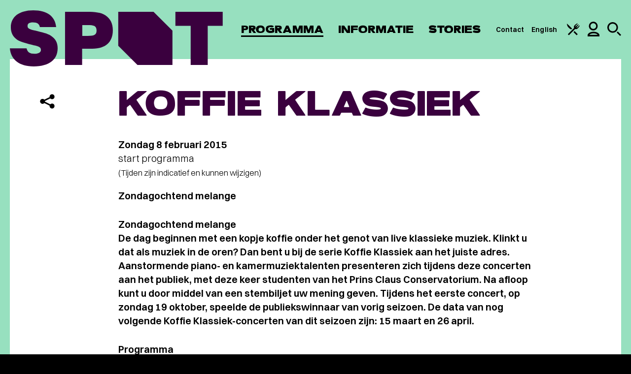

--- FILE ---
content_type: text/html; charset=UTF-8
request_url: https://www.spotgroningen.nl/programma/koffie-klassiek-2-2/
body_size: 43340
content:
<!DOCTYPE html><html class=" no-js" lang="nl" data-tw-presale><head> <meta charset="UTF-8"> <meta name="viewport" content="width=device-width, minimum-scale=1.0, initial-scale=1.0"> <meta name="msapplication-config" content="/wp-content/themes/spotgroningen/favicon/browserconfig.xml"> <meta name="theme-color" content="#ffffff"><script>(function(w,d,s,l,i){w[l]=w[l]||[];w[l].push({'gtm.start':new Date().getTime(),event:'gtm.js'});var f=d.getElementsByTagName(s)[0],j=d.createElement(s),dl=l!='dataLayer'?'&l='+l:'';j.async=true;j.src='https://analytics.spotgroningen.nl/system.js?id='+i+dl;f.parentNode.insertBefore(j,f);})(window,document,'script','dataLayer','spot');</script><meta name="google-site-verification" content="24PEt2N6-Rzu4oYTDkc4231bTJ2lx8DyhVOEjUxyqSc"> <link rel="apple-touch-icon" sizes="180x180" href="/wp-content/themes/spotgroningen/favicon/apple-touch-icon.png"> <link rel="mask-icon" href="/wp-content/themes/spotgroningen/favicon/safari-pinned-tab.svg" color="#ffffff"> <link rel="manifest" href="/wp-content/themes/spotgroningen/favicon/manifest.json"><link rel="preconnect" href="https://www.youtube-nocookie.com"><link rel="preconnect" href="https://www.youtube.com"> <link rel="icon" type="image/svg+xml" href="[data-uri]"/> <style>html{font-family:sans-serif;-ms-text-size-adjust:100%;-webkit-text-size-adjust:100%}body{margin:0}article,aside,details,figcaption,figure,footer,header,hgroup,main,nav,section,summary{display:block}audio,video{display:inline-block;vertical-align:baseline}a{background:transparent}a:active,a:hover{outline:0}b,strong{font-weight:700}h1{font-size:2em;margin:.67em 0}img{border:0}figure{margin:1em 40px}button,input,optgroup,select,textarea{color:inherit;font:inherit;margin:0}input{line-height:normal}input[type=search]{-webkit-appearance:none}input[type=search]::-webkit-search-cancel-button,input[type=search]::-webkit-search-decoration{-webkit-appearance:none}fieldset{border:1px solid silver;margin:0 2px;padding:.35em .625em .75em}legend{border:0;padding:0}textarea{overflow:auto}optgroup{font-weight:700}table{border-collapse:collapse;border-spacing:0}td,th{padding:0}:root{--foreground:58,0,62;--foreground-text:255,255,255;--background:151,224,191;--background-text:0,0,0;--darkest:58,0,62;--header:50px}*{-webkit-box-sizing:border-box;box-sizing:border-box}html{background:#000;overflow-y:scroll}html:has(body:not(.admin-bar)){--wp-admin--admin-bar--height:0px}body{background:rgb(var(--background));font:normal normal 300 16px/1.4 Switzer,Arial,sans-serif;-webkit-font-smoothing:antialiased;-moz-osx-font-smoothing:grayscale}a,body{color:#000}a{text-decoration:underline;text-underline-offset:4px;text-decoration-thickness:1px}:focus{outline:1px auto #000}.random-hero{display:none}.is-hidden{display:none!important}.sr-only{border:0;clip:rect(0,0,0,0);height:1px;margin:-1px;overflow:hidden;padding:0;position:absolute;width:1px}.snowfall-flakes{pointer-events:none!important}.symbols{position:absolute;visibility:hidden;z-index:-1}.container{position:relative}.wrap{margin:0 auto;max-width:1400px;padding:0 10px}.wrap--is-small{max-width:1320px}.wrap--has-no-padding{max-width:1360px;padding:0!important}.wrap--has-margin-top{margin-top:100px}.has-slant>:last-child{overflow:hidden;position:relative}.has-slant>:last-child:after{background:rgb(var(--background));-webkit-backface-visibility:hidden;backface-visibility:hidden;bottom:-1px;content:"";height:0;padding:0 0 25%;pointer-events:none;position:absolute;right:-1px;-webkit-transform:rotate(45deg) translate(70%);-ms-transform:rotate(45deg) translate(70%);transform:rotate(45deg) translate(70%);width:25%;z-index:1}.header{background:rgb(var(--background));color:rgb(var(--background-text));height:var(--header);left:0;position:fixed;top:0;width:100%;z-index:10}.admin-bar .header{top:46px}.header__wrap{-webkit-box-align:center;-ms-flex-align:center;align-items:center;display:-webkit-box;display:-ms-flexbox;display:flex;-webkit-box-orient:horizontal;-webkit-box-direction:normal;-ms-flex-direction:row;flex-direction:row;height:var(--header);-webkit-box-pack:justify;-ms-flex-pack:justify;justify-content:space-between;margin:0 auto;max-width:1440px;padding:0 10px;width:100%}.header__branding{margin:0}.header__link{color:currentColor;display:block;height:34px;text-decoration:none}.header__link:focus .header__logo{outline:1px auto #000}.header__logo{fill:rgb(var(--foreground));height:34px;position:relative;width:129px;z-index:11}.header__skip{background:#000;color:#fff;left:0;position:absolute;padding:.5em 1em;text-decoration:none;top:-40px;z-index:100}.header__skip:focus{top:0}.navigation{color:rgb(var(--background-text))}.navigation,.navigation__list{-webkit-box-align:center;-ms-flex-align:center;align-items:center;display:-webkit-box;display:-ms-flexbox;display:flex;-webkit-box-orient:horizontal;-webkit-box-direction:normal;-ms-flex-direction:row;flex-direction:row}.navigation__list{list-style:none;margin:0;padding:0;position:relative;z-index:1}.navigation__item{display:inline;font-family:Eighties,Arial,sans-serif;font-size:22px;font-weight:400;letter-spacing:.1px;line-height:1;margin:0 20px 0 0;position:relative;text-transform:uppercase}.navigation__item--is-ancestor:after,.navigation__item--is-current:after,.navigation__item--is-parent:after{background:currentColor;bottom:0;content:"";height:3px;left:0;position:absolute;width:100%}.navigation__link{color:currentColor;text-decoration:none}.navigation__icon--is-arrangement{height:23px;width:24px}.navigation__icon--is-profile{height:26px;width:20px}.navigation__icon--is-search{height:24px;width:24px}.navigation__list--is-service .navigation__item{font-family:Switzer,Arial,sans-serif;font-size:12px!important;font-weight:600;margin:0 10px 0 0;text-transform:none}.navigation__list--is-service .navigation__item:after{bottom:-7px;height:2px}.navigation__list--is-service .navigation__item:last-child{margin:0}.service__profile,.service__search{display:none}.service__profile{-webkit-box-orient:vertical;-webkit-box-direction:normal;-ms-flex-direction:column;flex-direction:column;gap:28px}.service__profile__link{color:currentColor;font-family:Eighties,Arial,sans-serif;font-size:28px;font-weight:400;letter-spacing:.1px;line-height:.6;text-transform:uppercase}.service__profile__link--is-logged-in{opacity:.4}.service__profile__link--is-shopping-basket span{-webkit-box-align:center;-ms-flex-align:center;align-items:center;background:rgb(var(--foreground));border-radius:50%;color:rgb(var(--foreground-text));float:right;height:1.5em;-webkit-box-pack:center;-ms-flex-pack:center;justify-content:center;margin:.125em 0 0 .5em;width:1.5em}.has-open-profile .service,.has-open-profile .service__profile,.has-open-search .service,.service__profile__link--is-shopping-basket span{display:-webkit-box;display:-ms-flexbox;display:flex}.has-open-search .service__search{display:block}.overlay{-webkit-box-align:center;-ms-flex-align:center;align-items:center;background:rgba(var(--background),.95);color:rgb(var(--background-text));display:none;height:100%;-webkit-box-orient:vertical;-webkit-box-direction:normal;-ms-flex-direction:column;flex-direction:column;-webkit-box-pack:center;-ms-flex-pack:center;justify-content:center;left:0;padding:80px 20px 0;position:fixed;top:0;width:100%;z-index:10}.admin-bar .overlay{height:-webkit-calc(100% - 46px);height:calc(100% - 46px);top:46px}.overlay a:focus,.overlay button:focus,.overlay input:focus~span{outline:1px auto #000}.overlay__close{-webkit-appearance:none;-moz-appearance:none;appearance:none;background:none;border:0;cursor:pointer;padding:0;position:absolute;right:22px;top:16px}.overlay__close svg{display:block;height:26px;fill:currentColor;width:26px}.overlay__button{background:rgb(var(--foreground));color:rgb(var(--background))}.search__wrap{display:-webkit-box;display:-ms-flexbox;display:flex;-webkit-box-orient:horizontal;-webkit-box-direction:normal;-ms-flex-direction:row;flex-direction:row;-ms-flex-wrap:wrap;flex-wrap:wrap}.search__input{background:transparent;border:0;border-bottom:2px solid rgb(var(--foreground));color:rgb(var(--background-text));-webkit-box-flex:1;-ms-flex-positive:1;flex-grow:1;font-size:17px;font-weight:300;margin:0 10px 0 0;padding:.5em;text-overflow:ellipsis;width:212px}.search__input::-webkit-input-placeholder{color:currentColor;opacity:.5}.search__input::-ms-input-placeholder{color:currentColor;opacity:.5}.search__input::-moz-placeholder{color:currentColor;opacity:.5}.main{counter-reset:a;min-height:50vh;padding-top:100px}.main--is-festival{background:#fff;padding-top:0!important;position:relative;z-index:1}.main--is-festival:before{background:#fff;content:"";height:20px;left:0;position:absolute;top:-10px;width:100%}a[data-footnote]{cursor:pointer;text-decoration:none}a[data-footnote]:after{counter-increment:a;content:counter(a);cursor:pointer;font-size:14px;font-weight:500;position:relative;top:-6px}.footnote{background:rgba(var(--background),.1);display:none;margin:1em 0;padding:1em;position:relative}.footnote.is-active{display:block}.newsletter{margin:0 0 40px;position:relative}.newsletter a:focus,.newsletter button:focus,.newsletter input:focus,.newsletter input:focus~span{outline:1px auto #000}.newsletter__input{height:60px;position:relative}.newsletter__email,.newsletter__input{background:#fff;border:0;color:#000;-webkit-box-flex:1;-ms-flex-positive:1;flex-grow:1;font-size:18px;padding:1em}.newsletter__email::-webkit-input-placeholder,.newsletter__input::-webkit-input-placeholder{color:rgba(0,0,0,.55)}.newsletter__email::-ms-input-placeholder,.newsletter__input::-ms-input-placeholder{color:rgba(0,0,0,.55)}.newsletter__email::placeholder,.newsletter__input::placeholder{color:rgba(0,0,0,.55)}.newsletter__email{height:100%;left:0;padding-right:80px;position:absolute;top:0;width:100%}.newsletter__icon{fill:rgb(var(--background));height:30px;pointer-events:none;position:absolute;right:15px;top:15px;width:38px}.newsletter__toggle{display:none}.newsletter__toggle--is-open{display:block}.newsletter__name{display:-webkit-box;display:-ms-flexbox;display:flex;-webkit-box-orient:vertical;-webkit-box-direction:normal;-ms-flex-direction:column;flex-direction:column;margin:10px 0}.newsletter__name div:first-child{margin:0 0 10px}.newsletter__name div{-webkit-box-flex:1;-ms-flex-positive:1;flex-grow:1;position:relative}.newsletter__name input{width:100%}.newsletter__input,.newsletter__name{position:relative}.newsletter__input label,.newsletter__name label{color:rgba(0,0,0,.55);font-size:18px;left:18px;position:absolute;pointer-events:none;top:1em;z-index:1}.newsletter__input label:has(+.has-input),.newsletter__name label:has(+.has-input){font-size:12px;top:4px}.newsletter__wrap{background:#fff;color:#000;padding:30px 20px}.newsletter__options{border:0;margin:0;padding:0}.newsletter__options legend{display:none}.newsletter__option span{background:#f0f3f4;color:#000;display:inline-block;font-size:18px;margin:0 4px 8px 0;padding:.7em;position:relative}.newsletter__option input:checked~span{background:#000;color:#fff}.newsletter__option input:checked~span:before{border-color:#fff}.newsletter__option input:checked~svg{fill:#fff;left:16px;top:17px}.newsletter__agreement{font-size:14px;margin:20px 0}.newsletter__agreement span{display:block;padding:0 0 0 42px;position:relative}.newsletter__agreement span:before{left:12px;position:absolute;top:0}.newsletter__checkbox{display:inline-block;position:relative}.newsletter__checkbox input{opacity:0;position:absolute}.newsletter__checkbox svg{display:none;fill:#000;height:11px;position:absolute;left:16px;top:2px;width:10px;z-index:1}.newsletter__checkbox span:before{border:3px solid #000;content:"";display:inline-block;height:10px;margin:0 8px -1px 0;width:10px}.newsletter__checkbox input:checked~svg{display:block}.newsletter__button{background:none;border:0;cursor:pointer;height:30px;outline:0;position:absolute;right:15px;top:15px;width:38px}.newsletter__submit{background:#000;color:#fff;cursor:pointer;display:inline-block;font-size:20px;font-weight:900;outline:none;margin:0 10px 0 0;padding:.75em 1.5em;text-transform:uppercase}.newsletter__submit[disabled]{cursor:not-allowed;opacity:.75}.newsletter__password{opacity:0;pointer-events:none;position:absolute;top:-9999px}.newsletter__error,.newsletter__status{display:block;margin-top:20px}.newsletter__error{color:red}.social{display:-webkit-box;display:-ms-flexbox;display:flex;-webkit-box-orient:horizontal;-webkit-box-direction:normal;-ms-flex-direction:row;flex-direction:row;list-style:none;margin:0;min-width:400px;padding:0}.social__item{position:relative;text-align:center;width:66px}.social__link,.social__toggle{-webkit-appearance:none;-moz-appearance:none;appearance:none;background:none;border:0;color:rgb(var(--background-text));cursor:pointer;display:inline-block;padding:20px 0;position:relative;text-decoration:none;width:100%}.social__icon{fill:currentColor}.social__icon+svg{fill:currentColor;height:12px;left:50%;margin:0 0 0 -9px;position:absolute;top:75px;width:18px}.social__icon--is-facebook{height:42px;width:19px}.social__icon--is-instagram{height:44px;width:45px}.social__icon--is-twitter{height:39px;width:44px}.social__icon--is-email,.social__icon--is-spotify,.social__icon--is-whatsapp{height:44px;width:45px}.social__sub{background:#fff;color:#000;display:none;list-style:none;margin:10px 0 0;padding:20px;position:relative;text-align:left;width:300px;z-index:1}.social__sub:before{border:solid transparent;border-color:hsla(0,0%,100%,0);border-bottom-color:#fff;border-width:20px;bottom:100%;content:"";height:0;left:0;margin-left:18px;position:absolute;pointer-events:none;width:0}.social__sub li{-webkit-box-align:center;-ms-flex-align:center;align-items:center;display:-webkit-box;display:-ms-flexbox;display:flex;gap:10px;padding:10px 0}.social__sub svg{color:rgb(var(--background));fill:currentColor;-ms-flex-negative:0;flex-shrink:0;height:26px;width:26px}.social__sub a{font-size:18px;font-weight:600;text-decoration:underline}.social__toggle--is-open+.social__sub{display:block}.footer{background:rgb(var(--background));color:rgb(var(--background-text));overflow:hidden}.footer,.footer__columns{position:relative;z-index:1}.footer__columns{margin-top:60px}.footer__columns .newsletter:after{background:rgba(0,0,0,.1);content:"";height:-webkit-calc(100% + 100px);height:calc(100% + 100px);left:0;margin:-20px;position:absolute;top:-40px;width:-webkit-calc(100% + 40px);width:calc(100% + 40px);z-index:-1}.footer__columns h2{font-size:20px;font-weight:900;margin:0 0 20px;text-transform:uppercase}.footer__columns h2 span{font-weight:300}.footer__socials{margin-top:60px}.footer__service{background:#000;color:#fff;margin:40px 0 0;padding:40px 0;position:relative;z-index:1}.footer__service:only-child{margin:0}.footer__service__wrap{text-align:center}.footer__service__wrap div{font-size:20px}.footer__service__wrap span{display:block;margin:0 0 10px}.footer__service__wrap ul{font-size:16px;font-weight:300;list-style:none;margin:20px 0 0;padding:0;opacity:.8}.footer__service__wrap li{display:inline-block;margin:0 0 0 1.5em}.footer__service__wrap a{color:currentColor}.about__item{display:-webkit-box;display:-ms-flexbox;display:flex;-webkit-box-orient:vertical;-webkit-box-direction:normal;-ms-flex-direction:column;flex-direction:column;margin:0;position:relative}.about__item:nth-child(odd){background:rgba(var(--foreground),.1)}.about__item .button,.about__item .event__cta,.about__item .event__status,.about__item .info__filter,.about__item .overlay__button{background:rgb(var(--foreground));color:rgb(var(--foreground-text))}.about__content{padding:40px 20px}.layout--is-text .about__content h2{font-size:38px;line-height:36px;margin:0 0 10px}.about__media{-ms-flex-negative:0;flex-shrink:0;height:0;margin:0 0 80px;padding:0 0 63.4920635%;position:relative}.about__image{position:absolute;z-index:1}.about__shape{background:rgb(var(--foreground));border:5px solid currentColor;color:rgb(var(--background));content:"";pointer-events:none;position:absolute}img+img+.about__shape{display:none}.about__shape:before{border-top:5px solid currentColor;left:0;top:19px}.about__shape:after,.about__shape:before{content:"";height:60px;-webkit-transform:rotate(-45deg);-ms-transform:rotate(-45deg);transform:rotate(-45deg);position:absolute;width:90px}.about__shape:after{border-bottom:5px solid currentColor;bottom:19px;right:0}.about__image,.about__shape{-webkit-clip-path:polygon(60px 0,100% 0,100% -webkit-calc(100% - 60px),-webkit-calc(100% - 60px) 100%,0 100%,0 60px);clip-path:polygon(60px 0,100% 0,100% calc(100% - 60px),calc(100% - 60px) 100%,0 100%,0 60px);height:100%;width:-webkit-calc(100% - 30px);width:calc(100% - 30px)}.about__item:nth-child(odd) .about__shape{color:transparent!important;z-index:0}.about__item:nth-child(odd) .about__image,.about__item:nth-child(odd) .about__shape{left:0;top:0}.about__item:nth-child(odd) .about__image+.about__image,.about__item:nth-child(odd) .has-1 .about__image{left:30px;top:30px}.about__item:nth-child(2n) .about__shape{background:transparent!important;z-index:2}.about__item:nth-child(2n) .about__image{left:30px;top:30px}.about__item:nth-child(2n) .about__image+.about__image,.about__item:nth-child(2n) .about__shape{left:0;top:0}.advent__wrap{counter-reset:b;display:-webkit-box;display:-ms-flexbox;display:flex;-webkit-box-orient:horizontal;-webkit-box-direction:normal;-ms-flex-direction:row;flex-direction:row;-ms-flex-wrap:wrap;flex-wrap:wrap}.advent__button{-webkit-appearance:none;-moz-appearance:none;appearance:none;background:#f0f3f4;border:0;cursor:pointer;display:block;height:0;outline:0;padding:0 0 20%;position:relative;width:20%}.advent__button figure{height:100%;margin:0;padding:0;position:absolute;-webkit-transition:all .3s ease;transition:all .3s ease;-webkit-transform-origin:left;-ms-transform-origin:left;transform-origin:left;width:100%}.advent__button figure:after{content:counter(b);counter-increment:b;font-family:Eighties,Arial,sans-serif;font-size:60px;left:50%;margin:0;position:absolute;text-shadow:0 0 15px #fff;top:50%;-webkit-transform:translate(-50%,-50%);-ms-transform:translate(-50%,-50%);transform:translate(-50%,-50%);z-index:10}.advent__button:disabled{opacity:.5;pointer-events:none}.advent__button img{-webkit-user-select:none;-moz-user-select:none;-ms-user-select:none;user-select:none}.advent__button.is-open figure,.no-touch .advent__button:hover figure{-webkit-transform:perspective(1200px) translateZ(0) translateX(0) translateY(0) rotateY(-45deg);transform:perspective(1200px) translateZ(0) translateX(0) translateY(0) rotateY(-45deg)}.advent__modal{-webkit-box-align:safe center;-ms-flex-align:safe center;align-items:safe center;background:rgba(0,0,0,.5);display:none;height:100vh;-webkit-box-pack:safe center;-ms-flex-pack:safe center;justify-content:safe center;left:0;overflow:auto;overscroll-behavior:contain;padding:20px;position:fixed;top:0;width:100%;z-index:9999}.advent__modal.is-open{display:-webkit-box;display:-ms-flexbox;display:flex}.admin-bar .advent__modal{height:-webkit-calc(100vh - 46px);height:calc(100vh - 46px);top:46px}.advent__modal__wrap{background:#fff;-webkit-clip-path:polygon(40px 0,100% 0,100% -webkit-calc(100% - 40px),-webkit-calc(100% - 40px) 100%,0 100%,0 40px);clip-path:polygon(40px 0,100% 0,100% calc(100% - 40px),calc(100% - 40px) 100%,0 100%,0 40px);max-width:750px;overflow:hidden;padding:40px 60px;position:relative;width:100%}.advent__modal__wrap:has(figure){padding-top:240px}.advent__modal__wrap figure{background:#f0f3f4;height:200px;left:0;margin:0;padding:0;position:absolute;top:0;width:100%}.advent__modal__wrap article{margin:0}.advent__modal__close{-webkit-appearance:none;-moz-appearance:none;appearance:none;background:none;border:0;cursor:pointer;margin:0;padding:0;position:absolute;right:20px;top:20px}.advent__modal__close svg{height:26px;width:26px}.arrangements{background:#fff;margin:0 auto;max-width:1360px;position:relative;z-index:1}.arrangements:before{border-color:transparent;border-style:solid;border-top-color:#fff;border-width:40px 40px 0;content:"";height:0;left:50%;margin:0 0 0 -40px;position:absolute;top:0;width:0}.arrangements__item{font-size:17px;padding:60px 20px}.arrangements__item:first-child{padding-top:80px}.arrangements__item:nth-child(odd){background:rgba(var(--foreground),.1)}.arrangements__item h3{font-size:22px;font-weight:900;line-height:1;margin:0 0 10px;text-transform:uppercase;word-break:break-word}.arrangements__item p:first-child strong{font-size:28px;line-height:1}.arrangements__item p{margin:10px 0 1em}.arrangements__item a{color:currentColor;text-decoration:underline}.arrangements__item .button,.arrangements__item .event__cta,.arrangements__item .event__status,.arrangements__item .info__filter,.arrangements__item .overlay__button{background:#000;color:#fff;text-decoration:none}.arrangements__media{background:#f0f3f4;height:320px;margin:0 0 20px;padding:0;position:relative;width:100%}.arrangements__content h2{font-size:1em;margin:0}.arrangements__upsell{margin:0 -10px}.arrangements__upsell__item{border-top:4px solid #e7ecef;display:-webkit-box;display:-ms-flexbox;display:flex;-webkit-box-orient:horizontal;-webkit-box-direction:normal;-ms-flex-direction:row;flex-direction:row;margin:0 0 40px;position:relative}.arrangements__upsell__item:last-child{margin:0}.arrangements__upsell__item svg{-ms-flex-item-align:center;align-self:center;-ms-flex-negative:0;flex-shrink:0;height:18px;width:40px}.arrangements__upsell__media{background:#f0f3f4;-ms-flex-negative:0;flex-shrink:0;margin:0;min-height:140px;padding:0;position:relative;width:60px}.arrangements__upsell__content{font-size:17px;padding:10px 20px}.arrangements__menu{padding:0 0 60px}.arrangements__menu__wrap{background:#f0f3f4;margin:0 0 60px;padding:60px 20px 0}.arrangements__menu__wrap.is-mix{background:#e0dcd7;color:#40505e}.arrangements__menu__wrap.is-muze{background:#242460;color:#fff}.arrangements__menu__wrap.is-muze .arrangements__menu__section{border-top:4px solid hsla(0,0%,100%,.1)}.arrangements__menu__wrap.is-muze .arrangements__menu__footer{background:hsla(0,0%,100%,.1)}.arrangements__menu__wrap.is-muze .arrangements__menu__footer svg{fill:#fff}.arrangements__menu__wrap>svg{display:block;margin:0 auto;max-width:100%}.arrangements__menu__wrap h2{font-family:Eighties,Arial,sans-serif;font-size:40px;font-weight:400;letter-spacing:.1px;line-height:.6;margin:60px 0 0;padding:0 20px 40px;text-align:center;text-transform:uppercase}.arrangements__menu__wrap footer{background:rgba(0,0,0,.1)}.arrangements__menu__section{border-top:4px solid rgba(0,0,0,.1);max-width:1060px;margin:0 auto 50px;padding:20px 0 0}.arrangements__menu__section h3{-webkit-column-span:all;column-span:all;font-size:17px;font-weight:900;margin:0 0 40px;text-align:center;text-transform:uppercase}.arrangements__menu__item{-webkit-column-break-inside:avoid;break-inside:avoid;font-size:18px;margin:0 0 40px;padding:0 40px 0 0;position:relative}.arrangements__menu__item h4{font-family:Eighties,Arial,sans-serif;font-size:28px;font-weight:400;letter-spacing:.1px;line-height:.6;margin:0 0 7px;text-transform:uppercase}.arrangements__menu__item h4 svg{margin:0 0 0 10px;position:relative;top:2px}.arrangements__menu__item p{margin:0}.arrangements__menu__item small{font-size:1em;text-transform:uppercase}.arrangements__menu__item small svg{height:24px;margin:0 6px -3px 0;width:24px}.arrangements__menu__item svg{-ms-flex-negative:0;flex-shrink:0;height:20px;width:20px}.arrangements__menu__item strong{font-weight:600;position:absolute;right:0;top:0}.arrangements__menu__footer{margin:0 -20px;padding:30px 20px}.arrangements__menu__info{font-size:17px;max-width:1060px;margin:0 auto}.arrangements__menu__info div{-webkit-column-break-inside:avoid;break-inside:avoid;display:-webkit-box;display:-ms-flexbox;display:flex}.arrangements__menu__info div+div{margin-top:20px}.arrangements__menu__info ul{list-style:none;margin:0;padding:0}.arrangements__menu__info li{-webkit-box-align:center;-ms-flex-align:center;align-items:center;display:-webkit-box;display:-ms-flexbox;display:flex;margin:0 0 10px}.arrangements__menu__info p{margin:0 0 1em}.arrangements__menu__info svg{-ms-flex-negative:0;flex-shrink:0;height:30px;margin:0 10px 0 0;width:30px}.arrangements__calendar{margin:30px auto 60px!important}.arrangements__calendar .flatpickr-calendar{background:rgb(var(--foreground))}.arrangements__calendar .flatpickr-calendar,.arrangements__calendar .flatpickr-innerContainer{padding:0;width:100%}.arrangements__calendar .flatpickr-innerContainer,.arrangements__calendar .flatpickr-months{max-width:720px;margin:0 auto;padding:0 20px}.arrangements__calendar .flatpickr-months{padding:30px 20px}.arrangements__calendar .flatpickr-months .flatpickr-next-month,.arrangements__calendar .flatpickr-months .flatpickr-prev-month{color:#000;fill:unset;top:unset}.arrangements__calendar .flatpickr-months .flatpickr-current-month{color:#000;font-size:20px;font-weight:600;line-height:28px;text-transform:uppercase}.arrangements__calendar .flatpickr-months svg{height:17px!important;width:26px!important}.arrangements__calendar .dayContainer{padding:10px 0 30px}.arrangements__calendar .dayContainer,.arrangements__calendar .flatpickr-weekdaycontainer{gap:16px}.arrangements__calendar .flatpickr-weekday{opacity:.7;color:rgb(var(--foreground-text));font-weight:600;text-transform:lowercase}.arrangements__calendar .flatpickr-day,.arrangements__calendar .flatpickr-weekday{font-size:17px;width:-webkit-calc(14.2857143% - 16px);width:calc(14.2857143% - 16px)}.arrangements__calendar .flatpickr-days{overflow:visible}.arrangements__calendar .flatpickr-day{-webkit-box-align:center;-ms-flex-align:center;align-items:center;background:none!important;color:#000;display:-webkit-box;display:-ms-flexbox;display:flex;font-weight:600;height:40px;line-height:1;max-width:unset;position:relative}.arrangements__calendar .flatpickr-day:after{background:#fff;border-radius:50%;content:"";height:40px;position:absolute;width:40px;z-index:-1}.arrangements__calendar .flatpickr-day.disabled{color:#000;font-weight:400;opacity:1!important;pointer-events:none}.arrangements__calendar .flatpickr-day.disabled:after{display:none}.arrangements__calendar .flatpickr-day.selected{color:#000}.arrangements__calendar .flatpickr-day.nextMonthDay.disabled,.arrangements__calendar .flatpickr-day.prevMonthDay.disabled,.arrangements__calendar .flatpickr-day.today,.arrangements__calendar .flatpickr-day.today.disabled,.arrangements__calendar .flatpickr-day.today.selected{color:#fff}.arrangements__calendar .flatpickr-day.today.disabled:after,.arrangements__calendar .flatpickr-day.today.selected:after,.arrangements__calendar .flatpickr-day.today:after{background:#000!important;display:block}.arrangements__calendar input{display:none}.arrangements__modal{-webkit-box-align:safe center;-ms-flex-align:safe center;align-items:safe center;background:rgba(var(--foreground),.95);display:none;height:100vh;-webkit-box-pack:safe center;-ms-flex-pack:safe center;justify-content:safe center;left:0;overflow:auto;overscroll-behavior:contain;padding:20px;position:fixed;top:0;width:100%;z-index:9999}.arrangements__modal.is-open{display:-webkit-box;display:-ms-flexbox;display:flex}.admin-bar .arrangements__modal{height:-webkit-calc(100vh - 46px);height:calc(100vh - 46px);top:46px}.arrangements__modal__wrap{background:#fff;-webkit-clip-path:polygon(80px 0,100% 0,100% -webkit-calc(100% - 80px),-webkit-calc(100% - 80px) 100%,0 100%,0 80px);clip-path:polygon(80px 0,100% 0,100% calc(100% - 80px),calc(100% - 80px) 100%,0 100%,0 80px);max-width:710px;overflow:hidden;padding:100px 30px 60px;position:relative;width:100%}.arrangements__modal__wrap h2{font-size:38px!important;margin:0!important}.arrangements__modal__wrap p{margin:1em 0!important}.arrangements__modal__wrap p a{font-weight:600}.arrangements__modal__close{-webkit-appearance:none;-moz-appearance:none;appearance:none;background:none;border:0;color:rgb(var(--foreground-text));cursor:pointer;margin:0;padding:0;position:absolute;right:20px;top:20px}.arrangements__modal__close svg{fill:currentColor;height:26px;width:26px}.arrangements__list{font-size:18px}.arrangements__list__wrap{display:none}.arrangements__list__filter{-webkit-box-align:center;-ms-flex-align:center;align-items:center;display:-webkit-box;display:-ms-flexbox;display:flex;margin:30px 0 60px;position:relative}.arrangements__list__filter input{background:rgba(var(--foreground),.1);border:0;border-bottom:4px solid rgb(var(--foreground));-webkit-box-flex:1;-ms-flex-positive:1;flex-grow:1;margin:0;padding:17px;width:200px}.arrangements__list__filter svg{height:30px;-ms-flex-negative:0;flex-shrink:0;position:absolute;right:17px;width:30px}.arrangements__list__month{margin:0 0 60px}.arrangements__list__month:last-child{margin:0}.arrangements__list__month h3{border-bottom:4px solid #f0f3f4;font-family:Eighties,Arial,sans-serif;font-size:28px;font-weight:400;letter-spacing:.1px;line-height:1;margin:0;padding:0 0 5px;text-transform:uppercase}.arrangements__list__item{-webkit-box-align:center;-ms-flex-align:center;align-items:center;display:-webkit-box;display:-ms-flexbox;display:flex;margin:10px 0}.arrangements__list__item time{background:#f0f3f4;color:#000;-ms-flex-negative:0;flex-shrink:0;font-size:20px;font-weight:900;line-height:1;text-transform:uppercase;margin:0 12px 0 0;padding:20px 12px;text-align:center;width:117px}.arrangements__list__item a{color:currentColor;text-decoration:none}.arrangements__list__item small{background:#3f00ab;color:#fff;display:inline-block;font-size:14px;font-weight:900;margin:0 0 0 10px;padding:.25em .5em}.button,.event__cta,.event__status,.info__filter,.overlay__button{-webkit-appearance:none;-moz-appearance:none;appearance:none;border:0;cursor:pointer;display:inline-block;font-size:20px;font-weight:900;margin:0;padding:.695rem 1rem;text-align:center;text-decoration:none;text-transform:uppercase;-webkit-transition:opacity .3s ease;transition:opacity .3s ease;will-change:opacity}.button--is-black{background:#000;color:#fff!important}.button--is-theme{background:rgb(var(--background));color:rgb(var(--background-text))}.button--is-loading{opacity:.5}.button[disabled],.event__cta[disabled],.event__status[disabled],.info__filter[disabled],.overlay__button[disabled]{cursor:not-allowed}.content{-webkit-box-align:start;-ms-flex-align:start;align-items:flex-start;background:#fff;color:#000;display:-webkit-box;display:-ms-flexbox;display:flex;-webkit-box-orient:vertical;-webkit-box-direction:normal;-ms-flex-direction:column;flex-direction:column;position:relative;z-index:1}.content--is-taxonomy{background:rgb(var(--foreground));color:rgb(var(--foreground-text))}.content--is-membership{background:#fff;color:#000}.content--is-event{color:#000}.content--is-arrangement:after,.content--is-membership:after,.content--is-taxonomy:after{border-color:transparent;border-style:solid;border-top-color:rgb(var(--foreground));border-width:40px 40px 0;content:"";height:0;left:50%;margin:0 0 0 -40px;position:absolute;top:100%;width:0}.content--is-arrangement:after,.content--is-membership:after{border-top-color:#fff}.content--has-arrangements{padding-top:40px}.content--has-arrangements:before{border-color:transparent;border-style:solid;border-top-color:rgb(var(--background));border-width:40px 40px 0;content:"";height:0;left:50%;margin:0 0 0 -40px;position:absolute;top:0;width:0}.content__article{padding:30px 20px;position:relative;width:100%}.content__article--is-last{-webkit-box-ordinal-group:4;-ms-flex-order:3;order:3}.content__aside{margin:0;-webkit-box-ordinal-group:3;-ms-flex-order:2;order:2;padding:0 20px;position:static;width:100%}.cookie{background:rgb(var(--foreground));bottom:0;color:rgb(var(--foreground-text));display:none;font-size:14px;left:0;padding:20px;position:fixed;width:100%;z-index:100}.cookie__toggle{-webkit-appearance:none;-moz-appearance:none;appearance:none;background:rgba(0,0,0,.55);border:0;border-radius:50%;bottom:10px;cursor:pointer;height:50px;padding:0;position:fixed;right:10px;width:50px;z-index:9}.cookie__toggle svg{display:block;height:100%;padding:20%;width:100%}.cookie__choices{display:-webkit-box;display:-ms-flexbox;display:flex;-webkit-box-orient:vertical;-webkit-box-direction:normal;-ms-flex-direction:column;flex-direction:column}.cookie__content{max-width:730px}.cookie__content a{color:currentColor}.cookie__controls{display:-webkit-box;display:-ms-flexbox;display:flex;gap:30px}.cookie__refuse{-webkit-appearance:none;-moz-appearance:none;appearance:none;background:none;border:0;cursor:pointer;font-size:1em;margin:0;padding:0;text-decoration:underline;text-underline-offset:4px;text-decoration-thickness:1px}.cookie__accept{background:rgb(var(--background));color:rgb(var(--foreground))}.has-open-cookie .cookie{display:block}.destinations{padding:0;position:relative;font-size:17px}.destinations--is-themed{background:rgb(var(--foreground));padding:80px 20px 20px}.destinations--is-themed:before,.destinations.has-arrangements:after{border-color:transparent;border-style:solid;border-top-color:#fff;border-width:40px 40px 0;content:"";height:0;left:50%;margin:0 0 0 -40px;position:absolute;top:0;width:0}.destinations.has-arrangements:after{border-top-color:rgba(var(--foreground),.1)}.destinations--is-taxonomy{margin-top:80px}.destinations--is-news{margin-top:20px}.destinations--is-themed .destinations__content,.destinations--is-themed .destinations__title{color:rgb(var(--foreground-text))}.destinations--is-themed .destinations__caption{background:rgb(var(--background));color:rgb(var(--background-text))}.destinations__title{color:rgb(var(--background-text));font-size:28px;font-family:Eighties,Arial,sans-serif;font-weight:400;letter-spacing:.1px;line-height:1;margin:0 0 40px;text-align:center;text-transform:uppercase}.destinations__wrap{display:-webkit-box;display:-ms-flexbox;display:flex;-webkit-box-orient:vertical;-webkit-box-direction:normal;-ms-flex-direction:column;flex-direction:column;-ms-flex-wrap:wrap;flex-wrap:wrap;margin:0 0 40px}.destinations__item{margin:0 0 40px}.destinations__link{display:block;text-decoration:none}.destinations__figure{background:rgba(0,0,0,.2);height:260px;margin:0 0 10px;padding:0;position:relative}.destinations__caption{background:rgb(var(--background));bottom:4px;font-size:16px;font-weight:900;left:4px;padding:5px;position:absolute;z-index:1}.destinations__caption,.destinations__content{color:rgb(var(--background-text))}.destinations__content h2,.destinations__content h3{font-family:Eighties,Arial,sans-serif;font-size:32px;font-weight:400;letter-spacing:.1px;line-height:.6;margin:0;text-transform:uppercase;word-break:break-word}.destinations__content h2+p,.destinations__content h3+p{margin:10px 0 0}.destinations__content time{font-size:16px;font-weight:900}.destinations__content span,.destinations__content time{display:inline-block;margin:0 5px 10px 0;opacity:.6}.destinations__content p{margin:0}.event__header--is-mobile{display:block;-webkit-box-ordinal-group:2;-ms-flex-order:1;order:1;margin:0!important;padding:20px 20px 0}.event__header--is-desktop{display:none}.event__i18n{color:rgba(0,0,0,.55);font-family:Eighties,Arial,sans-serif;font-size:22px;font-weight:400;letter-spacing:.1px;line-height:.6;max-width:730px;margin:0 auto 30px}.event__i18n__button{-webkit-appearance:none;-moz-appearance:none;appearance:none;background:transparent;border:0;color:currentColor;cursor:pointer;margin:0;padding:0;text-transform:uppercase}.event__i18n__button--is-active{color:#000}.event__language{display:none}.event__language--is-active{display:block}.event__language .layout--is-text:first-child p:first-child{font-weight:600}.event__timetable{list-style:none;margin:0;padding:0}.event__timetable~p{font-weight:600;margin-top:1em!important}.event__timetable li{margin:0}.event__timetable strong{font-weight:900}.event__cta{background:rgb(var(--foreground));color:rgb(var(--foreground-text))}.event__cta,.event__status{display:block;line-height:1;margin:0;padding:1em}.event__status{background:transparent;color:#000}.event__presale{display:-webkit-box;display:-ms-flexbox;display:flex;font-size:17px;gap:10px;margin:10px 0 0}.event__presale svg{color:rgb(var(--foreground));-ms-flex-negative:0;flex-shrink:0;height:27px;width:28px}.event__presale a{text-decoration:underline}.event__pricing{margin:20px 0 0}.event__pricing:last-child>div:last-of-type{border-bottom:3px solid rgb(var(--foreground));padding:0 0 20px}.event__pricing>div{border-bottom:3px solid #f0f3f4;padding:0 0 10px}.event__pricing>div:last-of-type{border-bottom:0}.event__pricing__item{-webkit-box-align:center;-ms-flex-align:center;align-items:center;display:-webkit-box;display:-ms-flexbox;display:flex;-webkit-box-orient:horizontal;-webkit-box-direction:normal;-ms-flex-direction:row;flex-direction:row;-ms-flex-wrap:wrap;flex-wrap:wrap;font-size:17px;-webkit-box-pack:justify;-ms-flex-pack:justify;justify-content:space-between;width:100%}.event__pricing__item+.event__pricing__item{margin-top:10px}.event__pricing__item--is-extra,.event__pricing__soldout{font-size:14px}.event__pricing__item--is-extra,.event__pricing__item--is-soldout span{opacity:.4}.event__pricing__text{display:none}.event__pricing__text--is-active{display:inline}.event__waitlist{display:block;margin:10px 0 -10px;text-align:center}.event__waitlist--is-hidden{display:none}.event__restaurant,.event__updates{-webkit-box-align:start;-ms-flex-align:start;align-items:flex-start;background:rgba(var(--foreground),.1);border-bottom:3px solid rgb(var(--foreground));display:-webkit-box;display:-ms-flexbox;display:flex;gap:10px;margin:10px 0 0;padding:18px 12px;text-align:left;text-decoration:none}.event__restaurant p,.event__updates p{cursor:pointer;font-size:17px;margin:0}.event__restaurant small,.event__updates small{display:block;font-size:16px;margin:10px 0 0}.event__restaurant strong,.event__updates strong{font-weight:600;text-decoration:underline}.event__restaurant p a,.event__updates p a{color:currentColor;text-decoration:underline}.event__restaurant svg,.event__updates svg{color:rgb(var(--darkest));-ms-flex-negative:0;flex-shrink:0;height:30px;width:30px}.event__updates{background:rgb(var(--foreground));border:0;margin:20px 0 0}.event__updates,.event__updates svg{color:rgb(var(--foreground-text))}.event__cta[disabled],strong.event__status{background:#f0f3f4!important;color:#000!important;cursor:default!important}.featured{background:#fff;margin:0 auto;max-width:1360px;padding:40px 0;position:relative;z-index:1}.featured:before{border-color:transparent;border-style:solid;border-top-color:rgb(var(--background));border-width:40px 40px 0;content:"";height:0;left:50%;margin:0 0 0 -40px;position:absolute;top:0;width:0}.featured--is-taxonomy{max-width:1280px;padding-top:80px!important}.featured--is-singular:before,.featured--is-taxonomy:before{display:none}.featured__title{color:var(--darkest);display:block;font-family:Eighties,Arial,sans-serif;font-size:28px;font-weight:400;letter-spacing:.1px;line-height:1;margin:40px 0;text-align:center;text-transform:uppercase}.festival{background:#fff;padding-top:125%}.festival__header{background:#000;height:0;padding-bottom:125%;position:fixed;width:100%;top:0}.admin-bar .festival__header{top:46px}.festival__header__wrap{-webkit-box-align:center;-ms-flex-align:center;align-items:center;display:-webkit-box;display:-ms-flexbox;display:flex;height:100%;-webkit-box-pack:center;-ms-flex-pack:center;justify-content:center;margin:0;position:absolute;width:100%}.festival__header__link{display:block;position:relative;text-decoration:none;z-index:1}.festival__header__link--is-small{position:absolute;right:20px;top:20px}.festival__header__link h1{display:none}.festival__header__link svg{display:block;height:100%;position:absolute;width:100%}.festival__header__image{overflow:hidden;-webkit-transform:translateZ(0) scale(1.1);transform:translateZ(0) scale(1.1)}.festival__header__site{left:20px;position:absolute;top:20px}.festival__header__site svg{height:30px;width:120px}.festival__nav{background:#fff;position:-webkit-sticky;position:sticky;top:0;z-index:9}.ie11 .festival__nav{position:relative}.admin-bar .festival__nav{top:46px}.festival__nav__open{-webkit-appearance:none;-moz-appearance:none;appearance:none;background:none;border:0;cursor:pointer;padding:.938em 1em .938em 2.7em;position:relative}.festival__nav__open svg{fill:currentColor;height:32px;left:0;position:absolute;top:13px;width:32px}.festival__nav__open span{font-size:20px}.festival__nav__close{-webkit-appearance:none;-moz-appearance:none;appearance:none;background:none;border:0;cursor:pointer;display:none;margin:20px;padding:0;position:fixed;right:0;top:0;z-index:11}.admin-bar .festival__nav__close{top:46px}.festival__nav__close svg{fill:#fff;height:28px;width:28px}.festival__nav__list{display:none;list-style:none;margin:0;padding:0}.festival__nav__item{margin:5px 0;padding:10px;position:relative;text-align:center;width:100%}.festival__nav__link{color:currentColor;display:block;font-size:20px;text-decoration:none}.festival__tickets{display:none;font-weight:600;padding:40px 0;position:relative}.festival__tickets__content{-webkit-box-flex:1;-ms-flex-positive:1;flex-grow:1;font-size:17px}.festival__tickets__content p{margin:0 0 1em}.festival__tickets__cta{margin:20px 0 0}.festival__tickets__link,.festival__tickets__toggle{-webkit-appearance:none;-moz-appearance:none;appearance:none;border:0;cursor:pointer;font-size:20px;padding:.8em 1em;position:absolute;right:0;text-decoration:none;text-transform:uppercase;top:0}.festival__tickets__link strong,.festival__tickets__toggle strong{font-family:Eighties,Arial,sans-serif;font-size:30px;font-weight:400;letter-spacing:.1px;line-height:.6;margin:0 5px 0 0;text-transform:uppercase}.festival__tickets__link span,.festival__tickets__toggle span{display:none;font-weight:300}.festival__tickets__link svg,.festival__tickets__toggle svg{fill:currentColor;height:14px;margin:0 0 0 5px;width:18px}.festival__event{background:#f0f3f4;margin:0 0 20px}.festival__event:last-child{margin:0}.festival__event__link{display:block;text-decoration:none}.festival__event__figure{background:#f0f3f4;display:block;height:0;margin:0;padding:0 0 56.25%;position:relative;width:100%}.festival__event__content{padding:30px}.festival__event__content h2{font-family:Eighties,Arial,sans-serif;font-size:40px;font-weight:400;letter-spacing:.1px;line-height:.6;margin:0;text-transform:uppercase}.festival__event__content p{font-size:20px;margin:10px 0 0}.festival__cta{background:#000;color:#fff!important;margin-top:20px}.festival__blur{will-change:filter}.has-open-tickets .festival__tickets{display:-webkit-box;display:-ms-flexbox;display:flex}.has-open-tickets .festival__tickets__toggle svg{-webkit-transform:rotate(180deg);-ms-transform:rotate(180deg);transform:rotate(180deg)}.form .button,.form .event__cta,.form .event__status,.form .info__filter,.form .overlay__button{margin:0}.slot{background:#f0f3f4;padding:30px}.slot>label{font-weight:600}.option:first-of-type{margin-top:20px}.option>label{display:block;padding:0 0 0 30px;position:relative}.option input[type=radio]{display:inline-block;left:0;position:absolute;top:4px}.option input[type=radio]:checked~strong{font-weight:600!important}.option input[type=radio]:checked~small{display:none!important}.option input[type=radio]:checked~p{display:block!important;margin:0 0 20px!important}.option input[type=radio]+strong{font-weight:500}.option input[type=radio]~small{display:block}.option input[type=radio]~p{display:none}.option input[disabled],.option input[disabled]+span{opacity:.5}.is-user-details{padding-left:30px;margin:30px 0 20px!important}.is-user-details:last-child{margin-bottom:30px!important}.is-partner-details{padding-left:30px;margin:0 0 30px!important}.is-privacy{padding-left:30px;position:relative}.is-privacy input[type=checkbox]{display:inline-block;left:0;position:absolute;top:4px}.form-group{margin-bottom:30px}.form-group[hidden]{display:none}.form-control{background:#fff;border:0;margin:0;outline:0;padding:1em}.form-split .form-control{margin:0 0 15px;width:100%}.error-message{color:red}.gallery{background:rgba(var(--background),.95);-webkit-backdrop-filter:blur(5px);backdrop-filter:blur(5px);color:rgb(var(--background-text));visibility:hidden;height:100vh;left:0;position:fixed;top:0;width:100%;z-index:10}.admin-bar .gallery{height:-webkit-calc(100% - 46px);height:calc(100% - 46px);top:46px}.gallery__media__wrapper{height:100%;width:100%}.gallery__media{padding:40px}.gallery__image{background-size:contain!important;display:block;height:100%;margin:0 auto;max-width:1280px;-o-object-fit:contain!important;object-fit:contain!important;width:100%}.gallery__caption{padding:1em;text-align:center;width:100%}.gallery__close,.gallery__next,.gallery__prev{background:transparent;border:0;cursor:pointer;margin:0;padding:0;position:absolute;z-index:1}.gallery__next,.gallery__prev{margin-top:-28px;top:50%}.gallery__next svg,.gallery__prev svg{display:block;fill:currentColor;height:32px;padding:4px 0;width:32px}.gallery__prev{left:1em;-webkit-transform:rotate(180deg);-ms-transform:rotate(180deg);transform:rotate(180deg)}.gallery__next{right:1em}.gallery__close{right:1em;top:1em}.gallery__close svg{display:block;height:26px;fill:currentColor;width:26px}.has-open-gallery .gallery{visibility:visible}.hero{margin:0 0 -80px}.hero__wrap{height:0;overflow:hidden;padding:0 0 53.125%;position:relative;-webkit-transform:translateY(-webkit-calc(var(--scroll-top) * .4));-ms-transform:translateY(calc(var(--scroll-top) * .4));transform:translateY(calc(var(--scroll-top) * .4));will-change:transform}.hero__wrap--is-large{padding:0 0 112.5%}.hero__wrap:has(.hero__content){padding:0 0 112.5%}.hero__wrap:has(.hero__content):after{background:-webkit-gradient(linear,left bottom,left top,from(rgba(0,0,0,.5)),color-stop(50%,transparent));background:-webkit-linear-gradient(bottom,rgba(0,0,0,.5),transparent 50%);background:linear-gradient(0deg,rgba(0,0,0,.5),transparent 50%);content:"";height:100%;left:0;position:absolute;top:0;width:100%}.hero__content{bottom:100px;color:#fff;left:0;margin:0 auto;position:absolute;right:0;text-align:center;width:100%;z-index:10}.hero__content h1{font-family:Eighties,Arial,sans-serif;font-size:70px;font-weight:400;letter-spacing:.01px;line-height:.61875;margin:0 auto;max-width:1140px;text-transform:uppercase}.hero__content h1.is-long{font-size:50px}.hero__content p{font-size:17px;font-weight:700;line-height:24px;margin:10px 0 0}.hero__image,.hero__wrap{background:rgba(0,0,0,.1);-webkit-clip-path:polygon(100px 0,100% 0,100% 100%,0 100%,0 100px);clip-path:polygon(100px 0,100% 0,100% 100%,0 100%,0 100px);pointer-events:none}.hero__link{color:currentColor;height:100%;left:0;text-decoration:none;width:100%}.hero__404,.hero__link{position:absolute;top:0}.hero__404{height:50%;right:0;width:50%}.hero--is-404 .hero__image{background-position:0;-o-object-position:left center;object-position:left center}.highlight{margin:0 0 40px;max-width:1440px;position:relative}.highlight__wrap{-webkit-clip-path:polygon(25vw 0,100% 0,100% -webkit-calc(100% - 25vw),-webkit-calc(100% - 25vw) 100%,0 100%,0 25vw);clip-path:polygon(25vw 0,100% 0,100% calc(100% - 25vw),calc(100% - 25vw) 100%,0 100%,0 25vw);color:#3a003e;height:0;overflow:hidden;padding:0 0 138.66667%;position:relative;width:100%}.highlight__wrap__link{color:currentColor;display:block;text-decoration:none}.highlight__wrap__link,.highlight__wrap__link:before{height:100%;left:0;position:absolute;top:0;width:100%}.highlight__wrap__link:before{background-image:-webkit-gradient(linear,left bottom,left top,from(rgba(0,0,0,.6)),color-stop(50%,transparent));background-image:-webkit-linear-gradient(bottom,rgba(0,0,0,.6),transparent 50%);background-image:linear-gradient(0deg,rgba(0,0,0,.6),transparent 50%);content:"";z-index:2}.highlight__image,.highlight__media{-webkit-transform:translateY(-webkit-calc(var(--scroll-top) * .4));-ms-transform:translateY(calc(var(--scroll-top) * .4));transform:translateY(calc(var(--scroll-top) * .4));will-change:transform}.highlight__content{bottom:-12px;color:#fff;font-family:Eighties,Arial,sans-serif;font-weight:400;letter-spacing:.1px;left:0;line-height:.6;margin:0 auto;max-width:1320px;padding:0 20px;position:absolute;right:0;text-transform:uppercase;width:100%;z-index:2}.highlight__content time{display:inline-block;font-size:10.66666vw;font-weight:400}.highlight__content time:after{background:currentColor;content:"";height:3px;display:block;margin:5px 0;width:100%}.highlight__content h1{font-size:18.66666vw;font-weight:400;margin:0 0 10px}.highlight__content p{display:inline-block;font-size:7.46666vw;font-weight:400;margin:0;text-transform:uppercase}.highlight__content small{font-size:.6em}.highlight__content--is-long h1{font-size:15vw}.highlight__content__link{color:currentColor;display:block;text-decoration:none}.highlight__media{height:100%;left:50%;margin:0;padding:0;pointer-events:none;position:absolute;top:50%;width:100%}.highlight__media iframe{height:100%;opacity:0;-webkit-transition:opacity .5s ease;transition:opacity .5s ease;-webkit-transform:translate(-50%,-25%) scale(1.77);-ms-transform:translate(-50%,-25%) scale(1.77);transform:translate(-50%,-25%) scale(1.77);width:100%;will-change:opacity}.highlight__media iframe.is-playing{opacity:1}.info{display:-webkit-box;display:-ms-flexbox;display:flex;-webkit-box-direction:reverse;-ms-flex-direction:column-reverse;flex-direction:column-reverse;font-size:17px;margin:0 auto;padding:30px 20px 40px}.info,.info--is-festival{-webkit-box-orient:vertical}.info--is-festival{color:#000;-webkit-box-direction:normal;-ms-flex-direction:column;flex-direction:column}.info--is-festival .info__content{margin:0}.info--column-reverse{-webkit-box-orient:vertical;-webkit-box-direction:reverse;-ms-flex-direction:column-reverse;flex-direction:column-reverse}.info--column-reverse .info__content{margin:0 0 40px}.info__links{-webkit-box-flex:1;-ms-flex-positive:1;flex-grow:1}.info__filters{-webkit-box-align:center;-ms-flex-align:center;align-items:center;display:-webkit-box;display:-ms-flexbox;display:flex;-webkit-box-orient:horizontal;-webkit-box-direction:normal;-ms-flex-direction:row;flex-direction:row;-ms-flex-wrap:wrap;flex-wrap:wrap;font-weight:600;margin:0 0 60px}.info__filters span{display:none}.info__filter{background:rgb(var(--foreground));color:rgb(var(--background));font-size:16px;margin:.25em .5em .25em 0;opacity:.7;padding:.695em 1em}.info__filter--is-active,.info__filter:hover{opacity:1}.info__search{margin-top:8px;position:relative}.info__search input{background:transparent;border:0;border-bottom:2px solid currentColor;color:currentColor;font-size:18px;font-weight:600;outline:0;margin-left:40px;max-width:-webkit-calc(100% - 40px);max-width:calc(100% - 40px);padding:.5em 0;text-overflow:ellipsis;width:100%}.info__search input::-webkit-input-placeholder{color:currentColor;opacity:.5}.info__search input::-ms-input-placeholder{color:currentColor;opacity:.5}.info__search input::-moz-placeholder{color:currentColor;opacity:.5}.info__search svg{height:25px;left:0;position:absolute;top:.6em;width:25px}.info__item{margin:0 0 40px}.info__item h2{-webkit-box-align:center;-ms-flex-align:center;align-items:center;font-family:Eighties,Arial,sans-serif;font-size:28px;font-weight:400;letter-spacing:.1px;line-height:.6;margin:0 0 6px;text-transform:uppercase}.info__item p{margin:0}.info__item strong{display:inline-block;font-size:16px;font-weight:900;margin:5px 0 0}.info__item svg{fill:currentColor;height:20px;margin-left:12px;opacity:.7;-webkit-transition:opacity .3s ease;transition:opacity .3s ease;width:27px}.info__item__link{color:currentColor;display:inline-block;text-decoration:none}.info__item__link:hover svg{opacity:1}.info__content{margin-top:80px}.info__content h1{font-family:Eighties,Arial,sans-serif;font-size:50px;font-weight:400;letter-spacing:.1px;line-height:.6;margin:0 0 20px;text-transform:uppercase}.info__content strong{font-weight:400}.info__content p{margin:0 0 1em}.layout{margin:0 auto 30px;max-width:730px}.is-wide .layout{max-width:840px}.layout:last-child{margin-bottom:0}.layout--has-margin{margin:60px auto}.layout--is-wide{max-width:810px}.is-wide .layout--is-wide{max-width:1060px}.layout--is-text{font-size:17px;line-height:1.4}.layout--is-text:has(+.layout--is-highlights){margin-top:60px}.layout--is-text h1,.layout--is-text h2,.layout--is-text h3{font-family:Eighties,Arial,sans-serif;font-size:1em;font-weight:400;letter-spacing:.1px;line-height:.6;margin:0 0 1em;text-transform:uppercase;word-break:break-word}.layout--is-text h1 strong,.layout--is-text h2 strong,.layout--is-text h3 strong{font-weight:inherit}.layout--is-text h1 em,.layout--is-text h2 em,.layout--is-text h3 em{font-style:normal}.layout--is-text h1{font-size:48px;margin:0 0 20px}.content:not(.content--is-taxonomy) .is-wide>.layout--is-text h1:first-child{color:rgb(var(--darkest))}.layout--is-text h2,.layout--is-text h3{font-size:28px;margin:0 0 30px}.layout--is-text h1+h2{margin-top:-10px}.layout--is-text h4,.layout--is-text h5,.layout--is-text h6{font-size:1em;font-weight:600;margin:0 0 1em}.layout--is-text p+h1,.layout--is-text p+h2,.layout--is-text p+h3,.layout--is-text p+h4{margin-top:40px}.layout--is-text p{margin:0 0 1em}.layout--is-text p:last-child{margin:0}.layout--is-text p img{height:auto;margin:0 0 1em;max-width:100%}.layout--is-text b,.layout--is-text strong{font-weight:600}.layout--is-text a{color:currentColor}.layout--has-columns article{margin:0 0 30px}.layout__credits{font-size:14px;opacity:.4}.layout__review{display:-webkit-box;display:-ms-flexbox;display:flex;font-style:italic;gap:20px;margin:0 0 20px}.layout__review:last-child{margin:0}.layout__review svg{background:rgba(var(--foreground),.1);-ms-flex-negative:0;flex-shrink:0;padding:10px 8px 0;width:30px}.layout__activity{margin:0 0 20px}.layout__activity:last-child{margin:0}.layout__activity.has-icon{display:-webkit-box;display:-ms-flexbox;display:flex;-webkit-box-orient:horizontal;-webkit-box-direction:normal;-ms-flex-direction:row;flex-direction:row;gap:20px}.layout__activity.has-icon svg{background:rgba(var(--foreground),.1);-ms-flex-negative:0;flex-shrink:0;height:100%;padding:5px;width:30px}.layout__activity.has-image{background:rgba(var(--foreground),.1);-webkit-box-align:start;-ms-flex-align:start;align-items:flex-start;display:-webkit-box;display:-ms-flexbox;display:flex;-webkit-box-orient:vertical;-webkit-box-direction:normal;-ms-flex-direction:column;flex-direction:column;gap:30px;padding:30px}.layout__activity__figure{background:rgba(0,0,0,.1);-webkit-clip-path:polygon(0 0,70% 0,100% 30%,100% 100%,30% 100%,0 70%);clip-path:polygon(0 0,70% 0,100% 30%,100% 100%,30% 100%,0 70%);-ms-flex-negative:0;flex-shrink:0;margin:0;height:0;padding:0 0 100%;position:relative;width:100%}.layout__activity__content a{color:currentColor;font-weight:600}.layout__info{display:-webkit-box;display:-ms-flexbox;display:flex;-webkit-box-orient:horizontal;-webkit-box-direction:normal;-ms-flex-direction:row;flex-direction:row;margin:0 0 20px}.layout__info:last-child{margin:0}.layout__info__link,.layout__info__text{margin-left:20px}.layout__info__link{font-weight:600}.layout--is-faq{margin-top:-10px}.layout__faq{border-bottom:3px solid #f0f3f4;border-top:3px solid #f0f3f4;margin:0 0 -3px;padding:24px 0;position:relative}.layout__faq__question{-webkit-appearance:none;-moz-appearance:none;appearance:none;background:none;border:0;color:currentColor;cursor:pointer;font-weight:600;margin:0;max-width:100%;padding:0 30px 0 0;text-align:left}.layout__faq__question svg{height:11px;position:absolute;right:0;top:34px;width:17px}.layout__faq__answer{display:none;margin-top:1em}.layout__faq--is-open .layout__faq__question svg{-webkit-transform:rotate(180deg);-ms-transform:rotate(180deg);transform:rotate(180deg)}.layout__faq--is-open .layout__faq__answer{display:block}.layout--is-carousel-images{margin-right:-20px}.layout__gallery__item,.layout__media{background:#f0f3f4;height:0;margin:0;padding:0 0 56.25%;position:relative;width:100%}.layout__media__consent{-webkit-box-align:center;-ms-flex-align:center;align-items:center;color:#000;-webkit-box-orient:vertical;-webkit-box-direction:normal;-ms-flex-direction:column;flex-direction:column;-webkit-box-pack:center;-ms-flex-pack:center;justify-content:center;padding:20px}.layout__media__consent,.layout__media__link{display:-webkit-box;display:-ms-flexbox;display:flex;height:100%;position:absolute;width:100%}.layout__media__link{left:0;text-decoration:none;top:0}.layout__media__link:hover .layout__media__play{opacity:1}.layout__media__play{-ms-flex-item-align:center;align-self:center;height:60px;margin:0 auto;opacity:.6;position:relative;-webkit-transition:opacity .3s ease;transition:opacity .3s ease;width:60px;z-index:1}.layout__gallery{display:-webkit-box;display:-ms-flexbox;display:flex;-webkit-box-orient:horizontal;-webkit-box-direction:normal;-ms-flex-direction:row;flex-direction:row;-ms-flex-wrap:wrap;flex-wrap:wrap}.layout__gallery__item{padding-bottom:50%;width:50%}.layout__gallery__item:hover .layout__gallery__enlarge{opacity:1}.layout__gallery__more{-webkit-box-align:center;-ms-flex-align:center;align-items:center;background:rgba(var(--foreground),.1);display:-webkit-box;display:-ms-flexbox;display:flex;font-weight:600;-webkit-box-pack:center;-ms-flex-pack:center;justify-content:center;width:50%}.layout__gallery__enlarge{height:32px;opacity:.4;pointer-events:none;position:absolute;right:10px;top:10px;-webkit-transition:opacity .3s ease;transition:opacity .3s ease;width:32px}.layout__slider{overflow:hidden}.layout__slider__header{font-size:14px;line-height:17px;margin:0 0 20px;padding:0 10px 0 0}.layout__slider__header h2{font-size:1em;font-weight:400;margin:0}.layout__slider__header nav{-webkit-box-align:center;-ms-flex-align:center;align-items:center;display:-webkit-box;display:-ms-flexbox;display:flex;-webkit-box-orient:horizontal;-webkit-box-direction:normal;-ms-flex-direction:row;flex-direction:row;gap:10px;margin:10px 0}.layout__slider__header button{-webkit-appearance:none;-moz-appearance:none;appearance:none;background:none;border:0;cursor:pointer;margin:0;padding:0}.layout__slider__header svg{display:block;height:16px;width:20px}.layout__slider__header .slick-prev{-webkit-transform:rotate(180deg);-ms-transform:rotate(180deg);transform:rotate(180deg)}.layout__slider__wrap{display:-webkit-box;display:-ms-flexbox;display:flex;-webkit-box-orient:horizontal;-webkit-box-direction:normal;-ms-flex-direction:row;flex-direction:row;margin:0}.layout__slider__item{margin:0 10px;padding:0}.layout__slider__image{display:block;height:auto;width:-webkit-calc(100vw - 20px - 30px - 30px - 20px);width:calc(100vw - 20px - 30px - 30px - 20px)}.layout__slider__caption{font-size:14px;line-height:17px;margin:10px 0 0}.layout__mosaic{-webkit-box-align:center;-ms-flex-align:center;align-items:center;display:-webkit-box;display:-ms-flexbox;display:flex;-webkit-box-orient:horizontal;-webkit-box-direction:normal;-ms-flex-direction:row;flex-direction:row;-ms-flex-wrap:wrap;flex-wrap:wrap;gap:40px}.layout__mosaic__item{margin:0;padding:0;width:-webkit-calc(50% - 20px);width:calc(50% - 20px)}.layout__mosaic__image{display:block;height:auto;width:100%}.layout__mosaic__caption{font-size:14px;line-height:17px;margin:10px 0 0}.layout__icon{fill:rgb(var(--darkest));-ms-flex-negative:0;flex-shrink:0;height:27px;width:27px}.layout--is-projects{margin:100px 0 0}.layout__project__wrap:after{content:"";clear:both;display:table}.layout__project__item{margin:0 0 60px;position:relative}.layout__project__item:last-child{margin-bottom:0!important}.layout__project__content{background-image:-webkit-gradient(linear,left top,left bottom,color-stop(45%,hsla(0,0%,100%,.94)),color-stop(75%,hsla(0,0%,100%,0)));background-image:-webkit-linear-gradient(top,hsla(0,0%,100%,.94) 45%,hsla(0,0%,100%,0) 75%);background-image:linear-gradient(180deg,hsla(0,0%,100%,.94) 45%,hsla(0,0%,100%,0) 75%);font-size:18px;font-weight:500;line-height:25px;min-height:680px;padding:26px 30px;position:relative;z-index:1}.layout__project__content h3{font-family:Eighties,Arial,sans-serif;font-size:40px;font-weight:400;letter-spacing:.1px;line-height:.6}.layout__project__content p{margin:20px 0}.layout__project__content a{-webkit-box-align:center;-ms-flex-align:center;align-items:center;display:-webkit-inline-box;display:-ms-inline-flexbox;display:inline-flex;-webkit-box-orient:horizontal;-webkit-box-direction:normal;-ms-flex-direction:row;flex-direction:row;text-decoration:none}.layout__project__content svg{-ms-flex-negative:0;flex-shrink:0;height:27px;margin:0 10px 0 0;width:27px}.layout__project__media{height:100%;left:0;margin:0;padding:0;position:absolute;top:1px;width:100%}.layout__quote{margin:0;padding:20px 0;text-align:center}.layout__quote p{color:rgb(var(--darkest));font-family:Eighties,Arial,sans-serif;font-size:30px;font-weight:400;letter-spacing:.1px;line-height:26px;margin:0 0 1em;text-transform:uppercase;text-decoration:underline;text-decoration-thickness:1px;text-underline-offset:4px}.layout__quote p:last-of-type{margin:0}.layout__quote cite{display:block;font-size:14px;font-style:normal;line-height:17px;margin:10px 0 0}.layout__newspaper__item{-webkit-box-align:start;-ms-flex-align:start;align-items:flex-start;display:-webkit-box;display:-ms-flexbox;display:flex;-webkit-box-orient:vertical;-webkit-box-direction:reverse;-ms-flex-direction:column-reverse;flex-direction:column-reverse;gap:20px;margin:0 0 20px}.layout__newspaper__item:last-child{margin-bottom:0}.layout__newspaper__content,.layout__newspaper__media{width:100%}.layout__newspaper__media{margin:0;padding:0}.layout__newspaper__media img{display:block;height:auto;width:100%}.layout--is-highlights{background:-webkit-gradient(linear,right top,left top,from(rgb(var(--foreground))),to(rgba(var(--background),.9)));background:-webkit-linear-gradient(right,rgb(var(--foreground)),rgba(var(--background),.9));background:linear-gradient(270deg,rgb(var(--foreground)),rgba(var(--background),.9));max-width:unset!important;margin:40px -20px}.layout__highlights{background:hsla(0,0%,100%,.6)}.layout__highlights__progress{background:rgba(0,0,0,.3);display:none;height:3px;margin:0 auto 30px;position:relative;width:138px}.layout__highlights__progress:after{background:#000;content:"";height:100%;left:0;position:absolute;top:0;width:var(--highlights-progress);will-change:width}.layout__highlights__title{display:block;font-size:20px;font-weight:700;line-height:24px;margin:0 0 20px}.layout__highlights__content{display:none}.layout__highlights__item img{display:block;height:auto;width:100%}.layout__highlights__item__content{padding:30px 20px}.membership__wrap{margin:80px 0 50px}.membership__item{background:#fff;margin:0 0 20px;position:relative}.membership__item__figure{background:#000;height:0;margin:0;padding:0 0 36.25%;position:relative;width:100%}.membership__item__figure:after{content:"";height:100%;left:0;mix-blend-mode:hard-light;position:absolute;top:0;width:100%}.membership__item__figure figcaption{-webkit-box-align:center;-ms-flex-align:center;align-items:center;color:#fff;display:-webkit-box;display:-ms-flexbox;display:flex;-webkit-box-orient:vertical;-webkit-box-direction:normal;-ms-flex-direction:column;flex-direction:column;height:100%;-webkit-box-pack:center;-ms-flex-pack:center;justify-content:center;left:0;line-height:.7;position:absolute;text-align:center;top:0;width:100%;z-index:1}.membership__item__figure strong{font-size:30px;margin:10px 0;text-transform:uppercase}.membership__item__figure em,.membership__item__figure strong{font-family:Eighties,Arial,sans-serif;font-weight:400;letter-spacing:.1px}.membership__item__figure em{font-size:70px;font-style:normal}.membership__item__figure span{font-size:40px}.membership__item__figure small{display:block;font-size:16px;font-weight:500;margin:10px 0}.membership__item__figure ins{display:block;font-size:.7em;font-weight:400;text-decoration:none;text-transform:none}.membership__item:first-child .membership__item__figure:after{background-image:-webkit-linear-gradient(285deg,#ebfff9 2%,#00ae7a 87%);background-image:linear-gradient(165deg,#ebfff9 2%,#00ae7a 87%);opacity:.51}.membership__item:nth-child(2) .membership__item__figure:after{background-image:-webkit-linear-gradient(104deg,#8b2400 7%,#ffb69b 98%);background-image:linear-gradient(-14deg,#8b2400 7%,#ffb69b 98%)}.membership__item:nth-child(3) .membership__item__figure:after{background-image:-webkit-linear-gradient(259deg,#ffe776 1%,#413500 73%);background-image:linear-gradient(191deg,#ffe776 1%,#413500 73%);opacity:.63}.membership__item__content{background:#fff;font-size:18px;font-weight:500;line-height:25px;padding:36px 24px}.membership__item__content ul{list-style:none;margin:0;padding:0}.membership__item__content li{display:-webkit-box;display:-ms-flexbox;display:flex;-webkit-box-orient:horizontal;-webkit-box-direction:normal;-ms-flex-direction:row;flex-direction:row;margin:0 0 1em}.membership__item__content svg{-ms-flex-negative:0;flex-shrink:0;margin:0 1em 0 0}.membership__item__content .button,.membership__item__content .event__cta,.membership__item__content .event__status,.membership__item__content .info__filter,.membership__item__content .overlay__button{background:#000;color:#fff;margin:20px 0 0;width:100%}.membership__table{overflow-x:auto;padding:0 0 40px;-webkit-overflow-scrolling:touch}.membership__table table{table-layout:fixed}.membership__table tbody td:first-child,.membership__table thead th:first-child{min-width:-webkit-calc(100vw - 40px - 140px);min-width:calc(100vw - 40px - 140px)}.membership__table thead th{font-size:16px;font-weight:700;padding:5px 5px 20px}.membership__table tbody td,.membership__table tfoot td{padding:10px}.membership__table tbody td:nth-child(2),.membership__table tbody td:nth-child(3),.membership__table tbody td:nth-child(4){border-top:4px solid #e2eaee}.membership__table tbody p,.membership__table tfoot p{font-size:14px;margin:0;min-height:50px}.membership__table tfoot .button,.membership__table tfoot .event__cta,.membership__table tfoot .event__status,.membership__table tfoot .info__filter,.membership__table tfoot .overlay__button{font-size:16px;max-width:100%}.membership__table tbody td:nth-child(2) svg{fill:#006da0}.membership__table tbody td:nth-child(3) svg{fill:#c55d2f}.membership__table tbody td:nth-child(4) svg{fill:#a78213}.membership__table tfoot td:nth-child(2) .button,.membership__table tfoot td:nth-child(2) .event__cta,.membership__table tfoot td:nth-child(2) .event__status,.membership__table tfoot td:nth-child(2) .info__filter,.membership__table tfoot td:nth-child(2) .overlay__button{background:#a3f3db}.membership__table tfoot td:nth-child(3) .button,.membership__table tfoot td:nth-child(3) .event__cta,.membership__table tfoot td:nth-child(3) .event__status,.membership__table tfoot td:nth-child(3) .info__filter,.membership__table tfoot td:nth-child(3) .overlay__button{background:#f99e7d}.membership__table tfoot td:nth-child(4) .button,.membership__table tfoot td:nth-child(4) .event__cta,.membership__table tfoot td:nth-child(4) .event__status,.membership__table tfoot td:nth-child(4) .info__filter,.membership__table tfoot td:nth-child(4) .overlay__button{background:#f8e48a}.news__meta{-webkit-box-align:center;-ms-flex-align:center;align-items:center;display:-webkit-box;display:-ms-flexbox;display:flex;-webkit-box-orient:horizontal;-webkit-box-direction:normal;-ms-flex-direction:row;flex-direction:row;margin:0 0 40px}.news__meta__figure{background:#e7ecef;border-radius:50%;-ms-flex-negative:0;flex-shrink:0;float:left;height:70px;margin:-8px 12px 0 0;overflow:hidden;position:relative;width:70px}.news__meta__content{font-size:16px}.news__meta__content strong{display:inline-block;margin:0 .25em 0 0}.news__info{display:-webkit-box;display:-ms-flexbox;display:flex;font-size:14px;line-height:18px;margin:6px 0 40px}.news__info p,.news__info time{display:inline;margin:0 4px 0 0}.news__tags{display:-webkit-box;display:-ms-flexbox;display:flex;-webkit-box-orient:horizontal;-webkit-box-direction:normal;-ms-flex-direction:row;flex-direction:row;-ms-flex-wrap:wrap;flex-wrap:wrap;gap:4px}.overview__item{margin:0 0 20px}.overview__link{color:currentColor;display:block;text-decoration:none}.overview__content h2{margin:20px 0 10px}.overview__media{background:rgba(0,0,0,.1);height:0;margin:0;padding:0 0 65%;position:relative}.overview__media img{height:100%;left:0;position:absolute;top:0;width:100%}.pagination{color:rgb(var(--background-text));display:-webkit-box;display:-ms-flexbox;display:flex;-webkit-box-orient:horizontal;-webkit-box-direction:normal;-ms-flex-direction:row;flex-direction:row;font-family:Eighties,Arial,sans-serif;font-size:28px;-webkit-box-pack:justify;-ms-flex-pack:justify;justify-content:space-between;letter-spacing:.1px;line-height:1;margin:0 0 40px;text-transform:uppercase}.pagination strong{font-weight:400;opacity:.55}.pagination a{color:currentColor;text-decoration:none}.pagination svg{fill:currentColor;height:20px;width:27px}.pagination a,.pagination strong{-webkit-box-align:center;-ms-flex-align:center;align-items:center;display:-webkit-box;display:-ms-flexbox;display:flex}.pagination :first-child svg{margin:0 .5em 0 0;-webkit-transform:rotate(180deg);-ms-transform:rotate(180deg);transform:rotate(180deg)}.pagination :last-child svg{margin:0 0 0 .5em}.pagination em{display:none}.presale{display:block;overflow:auto;overscroll-behavior:contain;-webkit-overflow-scrolling:touch}.presale__header h2{font-family:Eighties,Arial,sans-serif;font-size:40px;font-weight:400;letter-spacing:.1px;line-height:.6;margin:0 0 20px;text-transform:uppercase}.presale__performance figure{height:260px;margin:0;padding:0;position:relative;width:100%}.presale__performance img{height:100%;left:0;-o-object-fit:cover;object-fit:cover;position:absolute;top:0;width:100%}.presale__content{background:#fff;color:#000;padding:20px 20px 40px}.presale__content h2{font-family:Eighties,Arial,sans-serif;font-size:28px;font-weight:400;letter-spacing:.1px;line-height:.6;margin:0 0 3px;text-transform:uppercase;word-break:break-word}.presale__content time{font-size:16px;font-weight:900}.presale__content span,.presale__content time{display:inline-block;margin:0 5px 10px 0}.presale__content p{font-size:17px;margin:10px 0 20px}.presale__content .button,.presale__content .event__cta,.presale__content .event__status,.presale__content .info__filter,.presale__content .overlay__button{display:block}.presale__membership{margin:20px 0 40px}.presale__membership h2{display:none}.presale__membership p{font-size:20px;margin:0 0 20px}.presale__membership .button,.presale__membership .event__cta,.presale__membership .event__status,.presale__membership .info__filter,.presale__membership .overlay__button{margin:0 20px 0 0}.presale__membership a{color:currentColor}.program{background:#fff;color:rgb(var(--foreground))}.program--is-featured{color:#000}.program--is-featured .program__status{background:#000;color:#fff}.program__wrap{position:relative}.program__filters{background-image:-webkit-gradient(linear,left top,right top,from(rgba(var(--foreground),.1)),to(rgba(var(--foreground),.1))),-webkit-gradient(linear,left top,right top,from(#fff),to(#fff));background-image:-webkit-linear-gradient(left,rgba(var(--foreground),.1),rgba(var(--foreground),.1)),-webkit-linear-gradient(left,#fff,#fff);background-image:linear-gradient(90deg,rgba(var(--foreground),.1),rgba(var(--foreground),.1)),linear-gradient(90deg,#fff,#fff);padding:20px 10px 0;position:fixed;top:100px;width:100%;z-index:1}.has-zoom .program__filters{position:static!important}.admin-bar .program__filters{top:146px}.program__filter__input{display:-webkit-box;display:-ms-flexbox;display:flex;-webkit-box-orient:horizontal;-webkit-box-direction:normal;-ms-flex-direction:row;flex-direction:row}.program__filters__search{background:#fff;border-radius:none;border:0;border-bottom:2px solid rgb(var(--foreground));color:rgb(var(--foreground));-webkit-box-flex:1;-ms-flex-positive:1;flex-grow:1;font-size:18px;height:60px;margin:0 8px 0 0;min-width:0;padding:.945em}.program__filters__search::-webkit-input-placeholder{color:currentColor}.program__filters__search::-ms-input-placeholder{color:currentColor}.program__filters__search::placeholder{color:currentColor}.program__filters__date{-ms-flex-negative:0;flex-shrink:0;height:60px;position:relative;width:40px}.program__filters__date input{height:100%;opacity:0;position:absolute;width:100%}.program__filters__date button{-webkit-appearance:none;-moz-appearance:none;appearance:none;background:#fff;border:0;cursor:pointer;height:100%;padding:0 7px;width:100%}.program__filters__date--is-active button,.program__filters__date--is-open button{background:rgb(var(--foreground));color:rgb(var(--foreground-text))}.program__filters__date--is-open:after{background:rgb(var(--foreground));bottom:-10px;content:"";height:10px;left:0;position:absolute;width:100%}.program__filters__date svg{fill:currentColor;height:100%;width:100%}.program__filters__toggle,.program__locations__toggle{-webkit-appearance:none;-moz-appearance:none;appearance:none;background:#fff;border:0;cursor:pointer;-ms-flex-negative:0;flex-shrink:0;height:60px;margin:0 0 20px 8px;padding:0 7px;position:relative;width:40px}.program__filters__toggle--is-active,.program__filters__toggle--is-open,.program__locations__toggle--is-active,.program__locations__toggle--is-open{background:rgb(var(--foreground));color:rgb(var(--foreground-text))}.program__filters__toggle--is-open:after,.program__locations__toggle--is-open:after{background:rgb(var(--foreground));bottom:-10px;content:"";height:10px;left:0;position:absolute;width:100%}.program__filters__toggle svg,.program__locations__toggle svg{fill:currentColor;height:100%;width:100%}.program__filters__locations,.program__filters__terms{background:rgb(var(--foreground));display:none;-ms-flex-wrap:wrap;flex-wrap:wrap;margin:-10px -10px 0;padding:10px}.program__filters__locations--is-active,.program__filters__terms--is-active{display:-webkit-box!important;display:-ms-flexbox!important;display:flex!important}.program__filters__term{-webkit-appearance:none;-moz-appearance:none;appearance:none;background:rgb(var(--foreground-text));border:0;color:rgb(var(--foreground));cursor:pointer;display:inline-block;font-size:16px;font-weight:900;margin:0 4px 4px 0;opacity:.7;padding:.695em .555em;text-decoration:none;text-transform:uppercase}.program__filters__term--is-child{display:none;font-size:16px;padding:.125em .555em;text-transform:none}.program__filters__term--is-child.is-visible{display:inline-block}.program__filters__term--is-active{opacity:1!important}.program__list{background:#fff;margin:40px 0;overflow:hidden;padding:36px 0 40px;position:relative;width:100%}.has-zoom .program__list{margin-top:0!important;padding-top:0!important}.program__month{margin:0 auto;max-width:840px}.program__month:first-child.is-hidden~.program__month:not(.is-hidden) .program__month__title,.program__month:first-child .program__month__title{pointer-events:none;position:absolute;visibility:hidden}.program__month:first-child.is-hidden~.program__month:not(.is-hidden)~.program__month .program__month__title{pointer-events:default;position:static;visibility:visible}.program__month__title{display:block;font-family:Eighties,Arial,sans-serif;font-size:40px;font-weight:400;letter-spacing:.1px;line-height:.6;margin:60px 0 -30px 50px;text-transform:uppercase}.program__day .program__item:first-child~.program__item:after{display:block}.program__day .program__item:first-child,.program__day .program__item:first-child.is-hidden~.program__item:not(.is-hidden){border-top:4px solid #e2e4e5;margin-top:40px}.program__day .program__item:first-child.is-hidden~.program__item:not(.is-hidden):after,.program__day .program__item:first-child:after{display:none}.program__day .program__item:first-child.is-hidden~.program__item:not(.is-hidden)~.program__item{margin-top:0}.program__day .program__item:first-child.is-hidden~.program__item:not(.is-hidden)~.program__item:after{display:block}.program__day .program__item:first-child.is-hidden~.program__item:not(.is-hidden) .program__date,.program__day .program__item:first-child .program__date{visibility:visible}.program__day .program__item .program__date,.program__day .program__item:first-child.is-hidden~.program__item:not(.is-hidden)~.program__item .program__date{visibility:hidden}.program__item{border-top:4px solid #e2e4e5;position:relative}.program__item:after{background:#fff;content:"";display:none;height:4px;left:0;position:absolute;top:-4px;width:50px}.program__link{color:currentColor;-webkit-box-orient:horizontal;-ms-flex-direction:row;flex-direction:row;text-decoration:none}.program__date,.program__link{display:-webkit-box;display:-ms-flexbox;display:flex;-webkit-box-direction:normal}.program__date{-webkit-box-align:center;-ms-flex-align:center;align-items:center;-webkit-box-orient:vertical;-ms-flex-direction:column;flex-direction:column;-ms-flex-negative:0;flex-shrink:0;font-family:Eighties,Arial,sans-serif;font-size:18px;font-weight:400;height:140px;-webkit-box-pack:center;-ms-flex-pack:center;justify-content:center;letter-spacing:.1px;line-height:.6;text-transform:uppercase;width:50px}.program__date strong{display:block;font-size:40px;font-weight:400;margin:5px 0}.program__date span{display:block;opacity:.7;text-transform:lowercase}.program__figure{background:#f0f3f4;-ms-flex-negative:0;flex-shrink:0;margin:0;height:140px;padding:0;position:relative;width:50px}.program__content{padding:20px}.program__content h2,.program__content h3{font-family:Eighties,Arial,sans-serif;font-size:32px;font-weight:400;letter-spacing:.1px;line-height:.6;margin:0 0 10px;text-transform:uppercase;word-break:break-word}.program__content h2 span,.program__content h3 span{display:inline;font-size:24px;margin:0 0 0 .25em}.program__content p{font-size:17px;margin:0}.program__status{background:rgb(var(--foreground));color:rgb(var(--foreground-text));display:inline-block;font-size:16px;font-weight:900;margin:10px 10px 0 0;padding:.25em .5em}.program__empty{font-size:28px;font-weight:900;margin:40px auto;max-width:840px;padding:0 20px;text-transform:uppercase}.program__cta{background:#000;color:#fff;display:table;margin:80px auto 60px}.project{margin:80px 0 0;padding:40px 0 0;position:relative}.project--is-first{margin:0;padding:0}.project__content{padding:0 20px;position:relative}.project__content h1,.project__content h2{font-family:Eighties,Arial,sans-serif;font-size:40px;font-weight:400;letter-spacing:.1px;line-height:.6;margin:0;text-transform:uppercase}.project__content p{font-size:17px;margin:30px 0}.project__content .sharing{background:none!important;margin:0 0 10px}.project__content .sharing svg{fill:currentColor}.project__content .button,.project__content .event__cta,.project__content .event__status,.project__content .info__filter,.project__content .overlay__button{background:rgb(var(--background));color:rgb(var(--foreground))}.project__media{-ms-flex-negative:0;flex-shrink:0;height:-webkit-calc(100vw - 40px - 30px);height:calc(100vw - 40px - 30px);margin:50px 0 0;padding:0;position:relative;width:-webkit-calc(100% - 30px);width:calc(100% - 30px)}.has-timeline .project__media:after{background:#fff;bottom:0;content:"";height:30%;position:absolute;right:-30px;width:30%}.project__image{-webkit-clip-path:polygon(30% 0,100% 0,100% 70%,70% 100%,0 100%,0 30%);clip-path:polygon(30% 0,100% 0,100% 70%,70% 100%,0 100%,0 30%);-o-object-fit:cover;object-fit:cover}.project__image,.project__shape{height:100%;position:absolute;width:100%}.project--is-odd{color:rgb(var(--foreground))}.project--is-odd .project__shape{stroke:rgb(var(--foreground))}.project--is-odd .has-1 .project__image{-webkit-clip-path:polygon(30% 0,100% 0,100% 70%,70% 100%,0 100%,0 30%)!important;clip-path:polygon(30% 0,100% 0,100% 70%,70% 100%,0 100%,0 30%)!important;top:0!important}.project--is-odd .has-1 .project__shape{right:0;top:-30px}.project--is-odd .has-2 .project__image:first-child{z-index:1}.project--is-odd .has-1 .project__image,.project--is-odd .has-2 .project__image+.project__image{-webkit-clip-path:unset;clip-path:unset;right:-30px;top:30px}.project--is-even,.project--is-odd .button,.project--is-odd .event__cta,.project--is-odd .event__status,.project--is-odd .info__filter,.project--is-odd .overlay__button{background:rgb(var(--foreground));color:rgb(var(--background))}.project--is-even .project__shape{background:rgb(var(--background));stroke:rgb(var(--background))}.project--is-even .has-1{top:20px}.project--is-even .has-1:after{background:rgb(var(--background));bottom:0;content:"";height:50%;left:0;position:absolute;width:-webkit-calc(100% + 30px);width:calc(100% + 30px)}.project--is-even .has-1 .project__image{z-index:1}.project--is-even .has-1 .project__image,.project--is-even .has-1 .project__shape{-webkit-clip-path:polygon(0 0,70% 0,100% 30%,100% 100%,30% 100%,0 70%);clip-path:polygon(0 0,70% 0,100% 30%,100% 100%,30% 100%,0 70%)}.project--is-even .has-1 .project__shape{left:30px;top:-30px}.project--is-even .has-2 .project__image+.project__image{left:30px;top:30px;z-index:1}.has-multiple-projects+.wrap{margin-top:80px}.has-multiple-projects+.wrap .content{padding-top:40px}.has-multiple-projects+.wrap:before{border-color:transparent;border-style:solid;border-top-color:rgb(var(--background));border-width:40px 40px 0;content:"";height:0;left:50%;margin:0 0 0 -40px;position:absolute;top:0;width:0;z-index:2}.has-single-project+.wrap{margin-top:30px}.has-single-project .project__content{padding-bottom:40px}.sharing{display:-webkit-box;display:-ms-flexbox;display:flex;-webkit-box-orient:horizontal;-webkit-box-direction:normal;-ms-flex-direction:row;flex-direction:row;height:42px;margin:40px 0 0;position:relative;-webkit-transition:background .3s ease,width .3s ease;transition:background .3s ease,width .3s ease;width:42px}.sharing--is-open,.sharing:hover{background:#e7ecef}.sharing--is-open{height:42px;width:255px}.sharing--is-open .sharing__items{opacity:1;pointer-events:auto}.sharing__toggle{-webkit-appearance:none;-moz-appearance:none;appearance:none;background:transparent;border:0;cursor:pointer;display:block;-ms-flex-negative:0;flex-shrink:0;height:42px;padding:0;position:relative;width:42px}.sharing__toggle svg{display:block;fill:#000;height:100%;padding:21%;width:100%}.sharing__items{display:-webkit-box;display:-ms-flexbox;display:flex;-webkit-box-orient:horizontal;-webkit-box-direction:normal;-ms-flex-direction:row;flex-direction:row;opacity:0;pointer-events:none}.sharing__item,.sharing__items{-webkit-transition:opacity .3s ease;transition:opacity .3s ease}.sharing__item{display:block;height:42px;margin:0 5px;opacity:.5;width:42px}.sharing__item svg{display:block;fill:#000;height:100%;padding:20%;width:100%}.sharing__item:hover{opacity:1}.share{-webkit-box-align:center;-ms-flex-align:center;align-items:center;display:-webkit-box;display:-ms-flexbox;display:flex;-webkit-box-orient:horizontal;-webkit-box-direction:normal;-ms-flex-direction:row;flex-direction:row;font-size:14px;gap:20px;line-height:1}.share__item{color:currentColor;text-decoration:none}.share svg{height:20px;width:20px}.stories__filters{height:100dvh;left:0;opacity:0;overflow:auto;overscroll-behavior:contain;pointer-events:none;position:fixed;top:0;width:100%;z-index:10;-webkit-overflow-scrolling:touch}.admin-bar .stories__filters{height:-webkit-calc(100dvh - 46px);height:calc(100dvh - 46px);top:46px}.stories__filters:after{background:rgba(var(--background),.9);-webkit-backdrop-filter:blur(5px);backdrop-filter:blur(5px);content:"";height:100%;left:0;opacity:0;pointer-events:none;position:absolute;top:0;-webkit-transition:opacity .3s ease;transition:opacity .3s ease;width:100%;z-index:1}.stories__filters__header{height:50px;left:0;margin:0 auto;padding-top:8px;position:absolute;right:0;width:100%}.stories__filters__header .wrap{max-width:1440px;padding:0 10px}.stories__filters__nav{-webkit-box-align:center;-ms-flex-align:center;align-items:center;background:#000;-webkit-backface-visibility:hidden;backface-visibility:hidden;-webkit-clip-path:polygon(-webkit-calc(100% - 110px) 0,100% 110px,100% 100%,0 100%,0 0);clip-path:polygon(calc(100% - 110px) 0,100% 110px,100% 100%,0 100%,0 0);color:#fff;overflow:auto;min-height:100%;padding:100px 10px 20px;position:relative;-webkit-transform:translateX(-100%);-ms-transform:translateX(-100%);transform:translateX(-100%);-webkit-transition:-webkit-transform .3s ease;transition:-webkit-transform .3s ease;transition:transform .3s ease;transition:transform .3s ease,-webkit-transform .3s ease;width:-webkit-calc(100% - 80px);width:calc(100% - 80px);z-index:2}.stories__filters__nav,.stories__filters__wrap{display:-webkit-box;display:-ms-flexbox;display:flex;max-width:400px}.stories__filters__wrap{-webkit-box-orient:horizontal;-webkit-box-direction:normal;-ms-flex-direction:row;flex-direction:row;-ms-flex-wrap:wrap;flex-wrap:wrap;gap:5px;margin:0 auto}.stories__filters__term{-webkit-appearance:none;-moz-appearance:none;appearance:none;background:rgb(var(--background));border:0;color:rgb(var(--foreground));cursor:pointer;font-size:16px;font-weight:900;margin:0;padding:.695em .555em;text-align:left;text-transform:uppercase}.stories__filters__term[aria-pressed=true]{background:rgb(var(--foreground));color:rgb(var(--background))}.stories__filters__close{background:none;border:0;bottom:10px;cursor:pointer;left:25px;margin:0;padding:0;outline:0;position:absolute;z-index:2}.stories__filters__close svg{display:block;fill:#fff;height:50px;padding:10px;width:50px}.stories__filters__toggle{-webkit-box-align:center;-ms-flex-align:center;align-items:center;-webkit-appearance:none;-moz-appearance:none;appearance:none;background:#000;-webkit-clip-path:polygon(100% 0,100% 65%,65% 100%,0 100%,0 0);clip-path:polygon(100% 0,100% 65%,65% 100%,0 100%,0 0);color:#fff;bottom:10px;border:0;cursor:pointer;display:-webkit-box;display:-ms-flexbox;display:flex;height:50px;-webkit-box-pack:center;-ms-flex-pack:center;justify-content:center;left:10px;margin:0;padding:0;position:fixed;-webkit-transition:-webkit-transform .3s ease;transition:-webkit-transform .3s ease;transition:transform .3s ease;transition:transform .3s ease,-webkit-transform .3s ease;width:50px;z-index:9}.stories__filters__toggle svg{height:18px;width:34px}.stories__header{-webkit-box-align:center;-ms-flex-align:center;align-items:center;color:rgb(var(--background-text));display:-webkit-box;display:-ms-flexbox;display:flex;-webkit-box-pack:center;-ms-flex-pack:center;justify-content:center;gap:20px;margin:70px 0 30px}.stories__header h2{font-size:28px;font-family:Eighties,Arial,sans-serif;font-weight:400;letter-spacing:.1px;line-height:1;margin:0;text-align:center;text-transform:uppercase}.stories__header__button{-webkit-appearance:none;-moz-appearance:none;appearance:none;background:none;border:0;cursor:pointer;margin:0;padding:0}.stories__header__button:first-child{-webkit-transform:rotate(180deg);-ms-transform:rotate(180deg);transform:rotate(180deg)}.stories__header span{display:none}.stories__header svg{display:block;fill:currentColor;height:17px;width:26px}.stories__featured{display:-webkit-box;display:-ms-flexbox;display:flex;gap:30px;margin:0}.stories__featured:after{display:none}.stories__featured .destinations__item{-ms-flex-negative:0;flex-shrink:0;margin:0 5px;outline:0;width:-webkit-calc(100vw - 40px)!important;width:calc(100vw - 40px)!important}.stories__featured .stories__link{-webkit-clip-path:none!important;clip-path:none!important}.stories__featured__nav{color:rgb(var(--foreground));display:-webkit-box;display:-ms-flexbox;display:flex;-webkit-box-pack:center;-ms-flex-pack:center;justify-content:center;gap:30px;margin:20px auto 0}.stories__featured__button{-webkit-appearance:none;-moz-appearance:none;appearance:none;background:none;border:0;cursor:pointer;margin:0;padding:0}.stories__featured__button:first-child{-webkit-transform:rotate(180deg);-ms-transform:rotate(180deg);transform:rotate(180deg)}.stories__featured__button span{display:none}.stories__featured__button svg{display:block;fill:currentColor;height:17px;width:26px}.stories__intro{color:rgb(var(--foreground));max-width:880px;margin:60px auto;padding:0 20px;text-align:center}.stories__intro p{font-family:Eighties,Arial,sans-serif;font-size:40px;letter-spacing:.1px;line-height:32px;margin:0;text-align:center;text-transform:uppercase}.stories__intro a{color:currentColor}.stories__intro>svg{-webkit-animation:c 2s infinite;animation:c 2s infinite;display:block;fill:currentColor;height:30px;margin:10px auto 0;padding:8px 0;width:30px}.stories__back{-webkit-box-align:center;-ms-flex-align:center;align-items:center;display:-webkit-inline-box;display:-ms-inline-flexbox;display:inline-flex;font-size:20px;gap:10px;margin:5px 0 0;opacity:.5}.stories__back svg{display:block;fill:currentColor;height:17px;-webkit-transform:rotate(180deg);-ms-transform:rotate(180deg);transform:rotate(180deg);width:26px}.stories__related{background:rgb(var(--background));color:rgb(var(--background-text));-webkit-clip-path:polygon(100% 0,100% -webkit-calc(100% - 130px),-webkit-calc(100% - 130px) 100%,0 100%,0 0);clip-path:polygon(100% 0,100% calc(100% - 130px),calc(100% - 130px) 100%,0 100%,0 0);padding:0 0 130px}.stories__related .stories__header{color:inherit;margin-top:0;padding:40px 0 0}.stories__item{-ms-flex-item-align:stretch;align-self:stretch;position:relative}.stories__link{color:currentColor;display:-webkit-box;display:-ms-flexbox;display:flex;-webkit-box-orient:vertical;-webkit-box-direction:normal;-ms-flex-direction:column;flex-direction:column;-webkit-box-pack:end;-ms-flex-pack:end;justify-content:flex-end;min-height:468px;text-decoration:none}.is-short .stories__link{-webkit-clip-path:none!important;clip-path:none!important}.stories__figure{background:rgba(0,0,0,.2);height:100%;left:0;margin:0;padding:0;position:absolute;width:100%}.is-featured .stories__figure:before{background-image:-webkit-gradient(linear,left top,left bottom,color-stop(50%,transparent),to(rgba(0,0,0,.8)));background-image:-webkit-linear-gradient(top,transparent 50%,rgba(0,0,0,.8));background-image:linear-gradient(180deg,transparent 50%,rgba(0,0,0,.8));content:"";height:100%;left:0;position:absolute;top:0;width:100%;z-index:1}.stories__image{-o-object-fit:cover;object-fit:cover;-o-object-position:center center;object-position:center center}.stories__content{background:#fff;color:#000;font-size:17px;line-height:20px;padding:20px;position:relative;text-align:center;z-index:3}.is-featured .stories__content{background:none;color:#fff}.is-short .stories__content{color:rgb(var(--background-text))}.stories__content h2,.stories__content h3{display:inline;font-family:Eighties,Arial,sans-serif;font-size:27px;font-weight:400;letter-spacing:.07px;margin:0;text-transform:uppercase}.stories__content p{display:inline;margin:0}.stories__content svg{display:block;height:60px;left:0;margin:0 auto;position:absolute;right:0;top:-70px;width:60px}.stories__tags{display:-webkit-box;display:-ms-flexbox;display:flex;-ms-flex-wrap:wrap;flex-wrap:wrap;gap:4px;-webkit-box-pack:center;-ms-flex-pack:center;justify-content:center;margin:-10px 0 10px}.stories__tag{background:rgba(var(--darkest),.1);display:-webkit-inline-box;display:-ms-inline-flexbox;display:inline-flex;font-size:12px;font-weight:600;line-height:10px;padding:5px 8px;text-decoration:none}.is-featured .stories__tag{background:hsla(0,0%,100%,.2)}.stories__short__figure{-webkit-box-flex:1;-ms-flex-positive:1;flex-grow:1;margin:0;overflow:hidden;padding:0;position:relative;top:0;width:100%}.stories__short__figure figcaption,.stories__short__figure img{-webkit-clip-path:polygon(60px 0,100% 0,100% 100%,0 100%,0 60px);clip-path:polygon(60px 0,100% 0,100% 100%,0 100%,0 60px);height:100%;-o-object-fit:cover;object-fit:cover;left:0;margin:0;position:absolute;top:0;width:325px;z-index:3}.stories__featured .stories__short__figure figcaption,.stories__featured .stories__short__figure img{width:280px}.stories__short__figure img:nth-child(2){height:-webkit-calc(100% - 40px);height:calc(100% - 40px);opacity:.8;-webkit-transform:translate(40px,20px);-ms-transform:translate(40px,20px);transform:translate(40px,20px);z-index:2}.stories__short__figure figcaption{-webkit-clip-path:polygon(100% 0,100% -webkit-calc(100% - 30px),-webkit-calc(100% - 30px) 100%,0 100%,0 0);clip-path:polygon(100% 0,100% calc(100% - 30px),calc(100% - 30px) 100%,0 100%,0 0);font-size:0;height:-webkit-calc(100% - 80px);height:calc(100% - 80px);opacity:.8;-webkit-transform:translate(80px,40px);-ms-transform:translate(80px,40px);transform:translate(80px,40px);z-index:1}.stories__cover{height:100dvh;margin:50px 0 80px;position:relative;width:100%}.admin-bar .stories__cover{height:-webkit-calc(100dvh - 46px);height:calc(100dvh - 46px)}.stories__cover__link{-webkit-box-align:end;-ms-flex-align:end;align-items:flex-end;color:currentColor;display:-webkit-box;display:-ms-flexbox;display:flex;-webkit-box-orient:vertical;-webkit-box-direction:normal;-ms-flex-direction:column;flex-direction:column;-webkit-box-pack:end;-ms-flex-pack:end;justify-content:flex-end;height:100%;padding:30px;text-decoration:none;width:100%}.is-featured .stories__cover__link{-webkit-box-align:center;-ms-flex-align:center;align-items:center;-webkit-box-pack:center;-ms-flex-pack:center;justify-content:center}.stories__cover__figure{height:100%;left:0;margin:0;padding:0;position:absolute;top:0;width:100%}.is-featured .stories__cover__figure:before{background-image:-webkit-gradient(linear,left top,left bottom,color-stop(50%,transparent),to(rgba(0,0,0,.8)));background-image:-webkit-linear-gradient(top,transparent 50%,rgba(0,0,0,.8));background-image:linear-gradient(180deg,transparent 50%,rgba(0,0,0,.8));content:"";height:100%;left:0;position:absolute;top:0;width:100%;z-index:1}.stories__cover__figure img{-o-object-fit:cover;object-fit:cover;-o-object-position:center center;object-position:center center}.stories__cover__content{-webkit-box-align:start;-ms-flex-align:start;align-items:flex-start;-webkit-clip-path:polygon(60px 0,100% 0,100% -webkit-calc(100% - 60px),-webkit-calc(100% - 60px) 100%,0 100%,0 60px);clip-path:polygon(60px 0,100% 0,100% calc(100% - 60px),calc(100% - 60px) 100%,0 100%,0 60px);font-size:17px;line-height:24px;margin:0 0 0 auto;padding:70px 20px 60px;position:relative;-webkit-transition-delay:1s;transition-delay:1s;width:-webkit-calc(100% - 10px);width:calc(100% - 10px);z-index:1}.is-featured .stories__cover__content,.stories__cover__content{display:-webkit-box;display:-ms-flexbox;display:flex;-webkit-box-orient:vertical;-webkit-box-direction:normal;-ms-flex-direction:column;flex-direction:column;-webkit-box-pack:center;-ms-flex-pack:center;justify-content:center}.is-featured .stories__cover__content{-webkit-box-align:center;-ms-flex-align:center;align-items:center;-webkit-clip-path:none!important;clip-path:none!important;color:#fff!important;max-width:1140px!important;margin:0 auto!important;padding:0!important;text-align:center}.stories__cover__content h2{font-family:Eighties,Arial,sans-serif;font-size:42px;font-weight:400;letter-spacing:.12px;line-height:28px;margin:0 0 10px;text-transform:uppercase}.stories__cover__content p{margin:0}.is-featured .stories__cover__content p{font-weight:700}.stories__modal{--gradient-angle:270deg;--scroll-progress:0%;--scroll-top:0px;-webkit-animation:b 25s ease infinite alternate;animation:b 25s ease infinite alternate;background:-webkit-gradient(linear,left top,left bottom,from(var(--gradient-angle)),color-stop(0,rgb(var(--background))),to(rgba(var(--foreground),.9)));background:-webkit-linear-gradient(var(--gradient-angle),rgb(var(--background)),rgba(var(--foreground),.9));background:linear-gradient(var(--gradient-angle),rgb(var(--background)),rgba(var(--foreground),.9));-webkit-backdrop-filter:blur(5px);backdrop-filter:blur(5px);color:#000;display:-webkit-box;display:-ms-flexbox;display:flex;-webkit-box-orient:vertical;-webkit-box-direction:normal;-ms-flex-direction:column;flex-direction:column;height:100dvh;left:0;overscroll-behavior:contain;position:fixed;top:0;-webkit-transition:opacity .5s ease;transition:opacity .5s ease;width:100%;will-change:background-image,background-position;z-index:10}.stories__modal.is-loading{opacity:0}.admin-bar .stories__modal{height:-webkit-calc(100dvh - 46px);height:calc(100dvh - 46px);top:46px}.stories__modal__header{background:transparent!important;color:rgb(var(--background-text));-ms-flex-negative:0;flex-shrink:0;top:0!important;position:absolute;width:100%}.stories__modal__header .header__logo{fill:rgb(var(--background))}.stories__modal__header.header+.stories__modal__wrap{-webkit-clip-path:polygon(0 var(--header),-webkit-calc(100% - 10px) var(--header),-webkit-calc(100% - 10px) 0,100% 0,100% 100%,0 100%);clip-path:polygon(0 var(--header),calc(100% - 10px) var(--header),calc(100% - 10px) 0,100% 0,100% 100%,0 100%);overflow:auto;padding-top:var(--header);-webkit-overflow-scrolling:touch}.stories__modal__wrap{-webkit-box-flex:1;-ms-flex-positive:1;flex-grow:1}.stories__modal__content{margin:0 0 10px}.stories__modal__content:has(.swipe){margin-bottom:0!important}.stories__modal__content .hero,.stories__modal__content .swipe__nav,.stories__modal__content .swipe__wrap,.stories__modal__content .wrap{-webkit-transition:-webkit-transform .5s ease;transition:-webkit-transform .5s ease;transition:transform .5s ease;transition:transform .5s ease,-webkit-transform .5s ease;will-change:transform}.is-loading .stories__modal__content .hero,.is-loading .stories__modal__content .swipe__nav,.is-loading .stories__modal__content .swipe__wrap,.is-loading .stories__modal__content .wrap{-webkit-transform:translateY(100px);-ms-transform:translateY(100px);transform:translateY(100px)}.stories__modal__content .content:has(.stories__compact){-webkit-clip-path:polygon(100px 0,100% 0,100% 100%,0 100%,0 100px);clip-path:polygon(100px 0,100% 0,100% 100%,0 100%,0 100px)}.stories__modal__content .hero+.wrap .content{-webkit-clip-path:none!important;clip-path:none!important}.stories__modal__content .hero+.wrap .stories__modal__progress{display:block}.stories__modal__content .wrap:has(.featured) .stories__compact+.layout:last-child{margin-bottom:60px}.stories__modal__content .content__article:has(.stories__compact){padding:0!important}.stories__modal__content .content .share{display:none}.stories__modal__content .featured{background:hsla(0,0%,100%,.9);padding-bottom:70px}.stories__modal__content .featured__title{color:rgb(var(--foreground))}.stories__modal__content .featured:before{border-top-color:#fff}.stories__modal__content .program{background:none}.stories__compact+*{margin-top:30px}.stories__compact__image{height:auto;display:block;width:100%}.stories__compact .layout{padding:30px 20px}.stories__modal__close{-webkit-appearance:none;-moz-appearance:none;appearance:none;background:none;border:none;cursor:pointer;margin:0 0 0 auto;padding:0;position:relative;z-index:1}.stories__modal__close svg{display:block;fill:currentColor;height:26px;width:26px}.stories__modal__progress{background:-webkit-gradient(linear,right top,left top,from(rgb(var(--foreground))),to(rgba(var(--background),.9)));background:-webkit-linear-gradient(right,rgb(var(--foreground)),rgba(var(--background),.9));background:linear-gradient(270deg,rgb(var(--foreground)),rgba(var(--background),.9));display:none;height:6px;pointer-events:none;position:-webkit-sticky;position:sticky;top:0;width:100%;z-index:100}.stories__modal__progress:after,.stories__modal__progress:before{background:#fff;content:"";height:100%;left:0;position:absolute;top:0;width:100%}.stories__modal__progress:before{opacity:.5}.stories__modal__progress:after{width:var(--scroll-progress,0)}.stories__featured__activity{background:-webkit-gradient(linear,right top,left top,from(rgb(var(--foreground))),to(rgba(var(--background),.9)));background:-webkit-linear-gradient(right,rgb(var(--foreground)),rgba(var(--background),.9));background:linear-gradient(270deg,rgb(var(--foreground)),rgba(var(--background),.9));-webkit-backface-visibility:hidden;backface-visibility:hidden;margin:0 -20px 20px}.stories__featured__activity:last-child{margin-bottom:0!important}.stories__featured__activity__wrap{background:hsla(0,0%,100%,.6)}.stories__featured__activity .layout{margin:0 auto!important}.stories__loader{background:rgb(var(--foreground));-webkit-clip-path:polygon(30% 0,100% 0,100% 70%,70% 100%,0 100%,0 30%);clip-path:polygon(30% 0,100% 0,100% 70%,70% 100%,0 100%,0 30%);display:block;height:60px;margin:0 auto 60px;width:60px}.stories__loader.is-loading{-webkit-animation:a .75s ease-in-out infinite;animation:a .75s ease-in-out infinite}.stories__loader span{display:none}.wrap:has(+.stories__cover) .stories__item:last-child{-webkit-box-flex:1;-ms-flex-positive:1;flex-grow:1}.has-stories-filters .stories__filters,.has-stories-filters .stories__filters:after{opacity:1;pointer-events:auto}.has-stories-filters .stories__filters__nav{-webkit-transform:translateX(0);-ms-transform:translateX(0);transform:translateX(0)}.has-stories-filters .stories__filters__toggle{-webkit-transform:translateY(100px);-ms-transform:translateY(100px);transform:translateY(100px)}.has-stories-filters-leaving .stories__filters:after{opacity:0;pointer-events:none}.has-stories-filters-leaving .stories__filters__nav{-webkit-transform:translateX(-100%);-ms-transform:translateX(-100%);transform:translateX(-100%)}.has-stories-filters-leaving .stories__filters__toggle{-webkit-transform:translateY(0);-ms-transform:translateY(0);transform:translateY(0)}.is-stories-loading .main:before{opacity:.5!important;pointer-events:auto}.is-stories-loading .main:after{-webkit-animation:a .75s ease-in-out infinite;animation:a .75s ease-in-out infinite;opacity:1!important;pointer-events:auto}.has-stories-modal{overflow:hidden}.has-stories-modal-leaving .stories__modal .hero,.has-stories-modal-leaving .stories__modal .swipe__nav,.has-stories-modal-leaving .stories__modal .swipe__wrap,.has-stories-modal-leaving .stories__modal .wrap{-webkit-transform:translateY(0);-ms-transform:translateY(0);transform:translateY(0)}.main:has(.info__item):before,.main:has(.stories__item):before{background:rgb(var(--background));-webkit-backdrop-filter:blur(5px);backdrop-filter:blur(5px);content:"";height:100%;left:0;opacity:0;pointer-events:none;position:fixed;top:0;-webkit-transition:opacity .3s ease;transition:opacity .3s ease;width:100%;z-index:2}.main:has(.info__item):after,.main:has(.stories__item):after{background:rgb(var(--foreground));content:"";-webkit-clip-path:polygon(30% 0,100% 0,100% 70%,70% 100%,0 100%,0 30%);clip-path:polygon(30% 0,100% 0,100% 70%,70% 100%,0 100%,0 30%);display:block;height:60px;left:50%;margin-left:-30px;margin-top:-30px;opacity:0;pointer-events:none;position:fixed;top:50%;-webkit-transition:opacity .3s ease;transition:opacity .3s ease;width:60px;z-index:3}.data-enter,.destinations--is-news .stories__item,.stories__cover,.stories__cover__content,.stories__featured[autoplay],.stories__featured__nav,.stories__intro{opacity:0;-webkit-transform:translateY(80px);-ms-transform:translateY(80px);transform:translateY(80px);-webkit-transition:opacity .9s ease .2s,-webkit-transform .9s ease;transition:opacity .9s ease .2s,-webkit-transform .9s ease;transition:opacity .9s ease .2s,transform .9s ease;transition:opacity .9s ease .2s,transform .9s ease,-webkit-transform .9s ease;will-change:opacity,transform}.data-enter.is-visible,.destinations--is-news .stories__item.is-visible,.stories__cover.is-visible,.stories__cover__content.is-visible,.stories__featured[autoplay].is-visible,.stories__featured__nav.is-visible,.stories__intro.is-visible{opacity:1;-webkit-transform:translate(0);-ms-transform:translate(0);transform:translate(0)}.data-enter.is-visible:nth-child(odd),.destinations--is-news .stories__item.is-visible:nth-child(odd),.stories__cover.is-visible:nth-child(odd),.stories__cover__content.is-visible:nth-child(odd),.stories__featured[autoplay].is-visible:nth-child(odd),.stories__featured__nav.is-visible:nth-child(odd),.stories__intro.is-visible:nth-child(odd){-webkit-transition-duration:.7s;transition-duration:.7s}.swipe{-webkit-box-align:safe center;-ms-flex-align:safe center;align-items:safe center;-webkit-clip-path:none!important;clip-path:none!important;display:-webkit-box;display:-ms-flexbox;display:flex;-webkit-box-orient:vertical;-webkit-box-direction:normal;-ms-flex-direction:column;flex-direction:column;height:-webkit-calc(100dvh - var(--wp-admin--admin-bar--height));height:calc(100dvh - var(--wp-admin--admin-bar--height));overflow:hidden;padding:0;position:relative;-webkit-box-pack:safe center;-ms-flex-pack:safe center;justify-content:safe center;width:100%}.swipe:after{display:none}.swipe__nav{-webkit-box-align:center;-ms-flex-align:center;align-items:center;color:rgb(var(--background-text));display:-webkit-box;display:-ms-flexbox;display:flex;gap:21px;-webkit-box-pack:center;-ms-flex-pack:center;justify-content:center;left:0;margin:0 auto;position:fixed;right:0;top:18px}.swipe__next,.swipe__prev{-webkit-appearance:none;-moz-appearance:none;appearance:none;background:none;border:0;margin:0;padding:0;position:relative;visibility:hidden}.swipe__next.slick-arrow.slick-disabled,.swipe__prev.slick-arrow.slick-disabled{display:block!important;opacity:.3;pointer-events:none}.swipe__next:first-child svg,.swipe__prev:first-child svg{-webkit-transform:rotate(180deg);-ms-transform:rotate(180deg);transform:rotate(180deg)}.swipe__next svg,.swipe__prev svg{display:block;fill:currentColor;height:17px;width:26px}.swipe__next span,.swipe__prev span{display:none}.swipe__progress{background:rgba(var(--background-text),.3);height:3px;pointer-events:none;width:138px}.swipe__progress span{background:rgba(var(--background-text),1);color:transparent;display:block;font-size:0;height:100%;-webkit-transition:width .3s ease;transition:width .3s ease;width:0}.swipe__item,.swipe__wrap{height:100%;max-width:400px;width:100vw}.swipe__wrap{display:-webkit-box;display:-ms-flexbox;display:flex;-webkit-box-orient:horizontal;-webkit-box-direction:normal;-ms-flex-direction:row;flex-direction:row;-ms-flex-wrap:nowrap;flex-wrap:nowrap}.swipe__wrap .slick-list{overflow:visible!important}.swipe__item{background:rgb(var(--background));color:rgb(var(--background-text));-ms-flex-negative:0;flex-shrink:0;font-size:17px;overflow:hidden;padding:40px 0 0;opacity:.1;-webkit-transition:opacity .3s ease,-webkit-transform .3s ease;transition:opacity .3s ease,-webkit-transform .3s ease;transition:opacity .3s ease,transform .3s ease;transition:opacity .3s ease,transform .3s ease,-webkit-transform .3s ease;-webkit-transform:scale(.95);-ms-transform:scale(.95);transform:scale(.95);-webkit-overflow-scrolling:touch}.swipe__item.is-cover:first-child,.swipe__item.is-events:last-child{background:rgb(var(--foreground));color:rgb(var(--foreground-text))}.swipe__item.slick-active{opacity:1;-webkit-transform:scale(1);-ms-transform:scale(1);transform:scale(1)}.swipe__item.slick-active>*{pointer-events:auto}.swipe__item>*{pointer-events:none}.swipe__cover{-webkit-box-align:center;-ms-flex-align:center;align-items:center;display:-webkit-box;display:-ms-flexbox;display:flex;height:100%;-webkit-box-pack:center;-ms-flex-pack:center;justify-content:center;padding:20px;position:relative;text-align:center;width:100%}.swipe__cover header{top:20px}.swipe__cover footer,.swipe__cover header{padding:0 10px;position:absolute;width:100%;z-index:1}.swipe__cover footer{bottom:20px}.swipe__cover h2,.swipe__cover h3{font-family:Eighties,Arial,sans-serif;font-size:72px;font-weight:400;line-height:45px;margin:0;text-transform:uppercase;word-break:break-word}.swipe__cover h2.is-short-title,.swipe__cover h3.is-short-title{font-size:120px;letter-spacing:.01px;line-height:70px}.swipe__cover h2+p,.swipe__cover h3+p{margin-top:5px}.swipe__cover p{font-size:20px;font-weight:600;line-height:28px;margin:0;text-transform:uppercase}.swipe__content{margin:20px}.swipe__content h1,.swipe__content h2,.swipe__content h3,.swipe__content h4,.swipe__content h5,.swipe__content h6{font-family:Eighties,Arial,sans-serif;font-size:40px;font-weight:400;letter-spacing:.1px;line-height:26px;margin:0 0 10px}.swipe__content ol,.swipe__content p,.swipe__content ul{margin:0 0 1em}.swipe__content p:last-child{margin-bottom:0}.swipe__content b,.swipe__content strong{font-weight:600}.swipe__content a{color:currentColor}.swipe__content iframe{height:100%;left:0;position:absolute;top:0;width:100%}.swipe__image{margin:50px;padding:0}.swipe__image img{display:block;height:auto;width:100%}.swipe__cover .swipe__image{margin:0 30px}.swipe__media{height:100%;margin:0;padding:0;position:relative;width:100%}.swipe__media img,.swipe__media video{display:block;height:100%;left:0;-o-object-fit:cover;object-fit:cover;position:absolute;top:0;width:100%}.swipe__event{-webkit-box-align:start;-ms-flex-align:start;align-items:flex-start;color:currentColor;margin:0 0 30px;text-decoration:none}.swipe__event,.swipe__event time{display:-webkit-box;display:-ms-flexbox;display:flex}.swipe__event time{border-top:3px solid rgba(240,243,244,.2);-webkit-box-orient:vertical;-webkit-box-direction:normal;-ms-flex-direction:column;flex-direction:column;-ms-flex-negative:0;flex-shrink:0;font-family:Eighties,Arial,sans-serif;font-weight:400;gap:5px;padding:7px 0 0;margin:0 8px 0 0;width:44px;text-align:center;text-transform:uppercase}.swipe__event time strong{font-size:40px;letter-spacing:.12px;line-height:22px}.swipe__event time span{font-size:18px;letter-spacing:.1px;line-height:11px;opacity:.5}.swipe__event figure{border-top:3px solid rgba(240,243,244,.2);-ms-flex-negative:0;flex-shrink:0;height:84px;margin:0;padding:0;position:relative;width:53px}.swipe__event figure img{display:block;height:100%;left:0;position:absolute;top:0;width:100%}.swipe__event div{border-top:3px solid rgba(240,243,244,.2);padding:7px 0 0 17px;-ms-flex-negative:1;flex-shrink:1}.swipe__event div h2{font-family:Eighties,Arial,sans-serif;font-size:40px;font-weight:400;letter-spacing:.1px;line-height:26px;margin:0 0 6px;text-transform:uppercase}.swipe__event div p{margin:0}.swipe .is-content{display:-webkit-box!important;display:-ms-flexbox!important;display:flex!important;-webkit-box-orient:vertical;-webkit-box-direction:normal;-ms-flex-direction:column;flex-direction:column}.swipe .is-content .swipe__content{margin-bottom:0}.swipe .is-content-reverse{-webkit-box-orient:vertical;-webkit-box-direction:reverse;-ms-flex-direction:column-reverse;flex-direction:column-reverse;-webkit-box-pack:end;-ms-flex-pack:end;justify-content:flex-end}.swipe .is-content-reverse .swipe__content{margin-top:0}.swipe .is-media{padding:0}.swipe .is-related>h3{font-family:Eighties,Arial,sans-serif;font-size:86px;font-weight:400;letter-spacing:.01px;line-height:50px;margin:0 0 20px;text-align:center;text-transform:uppercase}.swipe .is-related>a{color:currentColor;display:block;font-weight:600;margin:40px 0 0}.swipe .is-events h3,.swipe .is-related>a{text-align:center;text-transform:uppercase}.swipe .is-events h3{font-family:Eighties,Arial,sans-serif;font-size:60px;font-weight:400;line-height:40px;margin:0 0 30px}.swipe .is-events,.swipe .is-related{padding:60px 20px 20px}.swipe .stories__item{-webkit-clip-path:none!important;clip-path:none!important;width:100%!important}.swipe .share{color:rgb(var(--foreground-text));display:none;margin:0 0 20px;opacity:0;pointer-events:none;-webkit-transition:opacity .3s ease;transition:opacity .3s ease}.swipe .share.is-active{opacity:1;pointer-events:auto}.ticker{background:#000;bottom:0;left:0;overflow:hidden;padding:15px 0;position:fixed;width:100%;z-index:10}.ticker,.ticker .js-marquee,.ticker .js-marquee-wrapper,.ticker__item{display:-webkit-box;display:-ms-flexbox;display:flex}.ticker__item{-webkit-box-align:center;-ms-flex-align:center;align-items:center;color:#fff;font-size:18px;font-weight:500;gap:10px;line-height:25px;margin:0 0 0 80px;white-space:nowrap}.ticker__item figure{margin:0 0 0 10px;padding:0}.ticker__item img{-webkit-clip-path:path("M0 0h80l20 20v40H20L0 40z");clip-path:path("M0 0h80l20 20v40H20L0 40z");display:block;height:60px;-o-object-fit:cover;object-fit:cover;width:100px}.ticker__item strong{font-weight:900;text-transform:uppercase}.ticker__item a{color:currentColor}.tiles{display:-webkit-box;display:-ms-flexbox;display:flex;-webkit-box-orient:horizontal;-webkit-box-direction:normal;-ms-flex-direction:row;flex-direction:row;-ms-flex-wrap:wrap;flex-wrap:wrap;padding:60px 0 0}.tiles--no-padding{padding-top:0!important}.tiles__item{height:0;margin:0 0 20px;padding-bottom:72.222222%;position:relative;width:100%}.tiles__item--is-video .layout__gallery__item,.tiles__item--is-video .layout__media{background:none;height:100%;padding:0;position:absolute;width:100%;z-index:1}.tiles__wrap{position:absolute;text-decoration:none}.tiles__figure,.tiles__wrap{display:block;height:100%;width:100%}.tiles__figure{background:#f0f3f4;margin:0;padding:0}.tiles__figure:before{background-image:-webkit-linear-gradient(70deg,rgba(0,0,0,.5),transparent 62%);background-image:linear-gradient(20deg,rgba(0,0,0,.5),transparent 62%);content:"";height:100%;left:0;position:absolute;top:0;width:100%;z-index:1}.tiles__content{bottom:0;color:#fff;left:0;max-height:100%;overflow:hidden;padding:20px;pointer-events:none;position:absolute;width:100%;z-index:2}.tiles__content h1,.tiles__content h2,.tiles__content h3{font-family:Eighties,Arial,sans-serif;font-size:48px;font-weight:400;letter-spacing:.1px;line-height:.6;margin:0;text-transform:uppercase}.tiles__content p{font-size:20px;margin:0}.timeline{background-image:-webkit-gradient(linear,left top,right top,from(rgba(var(--foreground),.1)),to(rgba(var(--foreground),.1))),-webkit-gradient(linear,left top,right top,from(#fff),to(#fff));background-image:-webkit-linear-gradient(left,rgba(var(--foreground),.1),rgba(var(--foreground),.1)),-webkit-linear-gradient(left,#fff,#fff);background-image:linear-gradient(90deg,rgba(var(--foreground),.1),rgba(var(--foreground),.1)),linear-gradient(90deg,#fff,#fff);padding:80px 0}.timeline>h2{font-family:Eighties,Arial,sans-serif;font-size:28px;font-weight:400;letter-spacing:.1px;line-height:.6;margin:0 0 80px;text-align:center;text-transform:uppercase}.timeline__wrap{margin:0 auto;max-width:946px}.timeline__item{background:#fff;display:-webkit-box;display:-ms-flexbox;display:flex;-webkit-box-orient:horizontal;-webkit-box-direction:normal;-ms-flex-direction:row;flex-direction:row;position:relative}.timeline__item+.timeline__item{margin-top:30px}.timeline__item:after,.timeline__item:before{background:rgb(var(--foreground));content:"";height:-webkit-calc(50% + 30px);height:calc(50% + 30px);left:103px;margin:0 0 0 -2px;position:absolute;top:-30px;width:4px}.timeline__item:after{bottom:-30px;top:unset}.timeline__item:first-child:before,.timeline__item:last-child:after{display:none}.timeline__item:not(.is-future)+.timeline__item.is-future:before{background:-webkit-gradient(linear,left top,left bottom,from(rgb(var(--foreground))),color-stop(80%,#d4dfe5));background:-webkit-linear-gradient(top,rgb(var(--foreground)),#d4dfe5 80%);background:linear-gradient(180deg,rgb(var(--foreground)),#d4dfe5 80%)}.timeline__item.is-future:after,.timeline__item.is-future:before{background:#d4dfe5}.timeline__item.is-future:last-child:after{bottom:-80px;display:inline;height:-webkit-calc(50% + 80px);height:calc(50% + 80px);background:-webkit-gradient(linear,left top,left bottom,from(#d4dfe5),to(rgba(212,223,229,0)));background:-webkit-linear-gradient(top,#d4dfe5,rgba(212,223,229,0));background:linear-gradient(180deg,#d4dfe5,rgba(212,223,229,0))}.timeline__date{-ms-flex-item-align:center;align-self:center;background:#fff;color:rgb(var(--foreground));-ms-flex-negative:0;flex-shrink:0;font-family:Eighties,Arial,sans-serif;font-size:28px;font-weight:400;letter-spacing:.1px;line-height:.7;-webkit-box-ordinal-group:3;-ms-flex-order:2;order:2;padding:5px 0;position:relative;text-align:center;width:86px;z-index:1}.is-future .timeline__date{color:#d4dfe5}.timeline__date small{display:block;font-size:18px;opacity:.5}.timeline__content{-ms-flex-item-align:center;align-self:center;-ms-flex-negative:1;flex-shrink:1;font-size:18px;line-height:25px;-webkit-box-ordinal-group:4;-ms-flex-order:3;order:3;padding:40px 10px}.timeline__content p:last-child{margin:0}.timeline__content a{color:currentColor;text-decoration:underline}.timeline__media{background-image:-webkit-gradient(linear,left top,right top,from(rgba(var(--foreground),.1)),to(rgba(var(--foreground),.1))),-webkit-gradient(linear,left top,right top,from(#fff),to(#fff));background-image:-webkit-linear-gradient(left,rgba(var(--foreground),.1),rgba(var(--foreground),.1)),-webkit-linear-gradient(left,#fff,#fff);background-image:linear-gradient(90deg,rgba(var(--foreground),.1),rgba(var(--foreground),.1)),linear-gradient(90deg,#fff,#fff);-ms-flex-negative:0;flex-shrink:0;margin:0;-webkit-box-ordinal-group:2;-ms-flex-order:1;order:1;padding:0;width:60px}.timeline__media img{-o-object-fit:cover;object-fit:cover;height:100%;width:100%}.has-timeline{z-index:3}.has-timeline+.wrap .content{padding-top:30px}.timetable{display:-webkit-box;display:-ms-flexbox;display:flex;margin:60px 0}.timetable li,.timetable ul{margin:0;padding:0;list-style-type:none}.timetable aside{font-family:Eighties,Arial,sans-serif;font-size:18px;font-weight:400;line-height:.6;letter-spacing:.1px;margin-top:34px;max-width:140px;margin-right:10px;text-align:right;text-transform:uppercase}.timetable ul{list-style-type:none;margin:0}.timetable aside li,.timetable time li{height:90px}.timetable aside li{-webkit-box-align:center;-ms-flex-align:center;align-items:center;display:-webkit-box;display:-ms-flexbox;display:flex;-webkit-box-pack:end;-ms-flex-pack:end;justify-content:flex-end;position:relative}.timetable section{border-left:2px solid rgba(0,0,0,.1);position:relative;overflow-x:scroll;-webkit-overflow-scrolling:touch}.timetable section time{white-space:nowrap;display:inline-block}.timetable section header ul{display:-webkit-box;display:-ms-flexbox;display:flex}.timetable section header li{display:inline-block;-ms-flex-negative:0;flex-shrink:0;font-family:Eighties,Arial,sans-serif;font-size:20px;font-weight:400;letter-spacing:.1px;line-height:.6;position:relative;width:180px}.timetable section header li .time-label{position:absolute;left:8px}.timetable ul.room-timeline{position:relative;overflow:hidden}.timetable ul.room-timeline li{position:relative;left:-1px}.timetable ul.room-timeline li:first-child{height:124px;padding-top:34px}.timetable ul.room-timeline li:first-child:before{top:34px}.timetable ul.room-timeline li:last-child{height:110px;padding-bottom:20px}.timetable ul.room-timeline li:only-child{height:144px;padding-bottom:20px;padding-top:34px}.timetable ul.room-timeline li:after,.timetable ul.room-timeline li:before{content:"";position:absolute;z-index:1;left:0;top:0;right:0;bottom:0}.timetable ul.room-timeline li:before{background:rgba(0,0,0,.05);height:80px;top:0}.timetable ul.room-timeline li:after{background:-webkit-linear-gradient(left,rgba(0,0,0,.1) 2px,transparent 0);background:linear-gradient(90deg,rgba(0,0,0,.1) 2px,transparent 0);background-size:180px;background-position:0}.timetable .time-entry{background-color:#fff;height:80px;display:block;position:absolute;z-index:2;white-space:normal;overflow:hidden;bottom:auto;top:auto;text-decoration:none}.timetable .time-entry div{width:100%}.timetable .time-entry img+div{white-space:nowrap;width:-webkit-calc(100% - 50px);width:calc(100% - 50px)}.timetable .time-entry article{-webkit-box-align:center;-ms-flex-align:center;align-items:center;display:-webkit-box;display:-ms-flexbox;display:flex;height:100%;width:100%}.timetable .time-entry strong{display:block;font-size:16px;font-weight:700;line-height:20px;margin:0 0 2px;overflow:hidden;padding-left:12px;text-overflow:ellipsis;white-space:nowrap}.timetable .time-entry span{font-size:16px;line-height:1;padding-left:12px}.timetable .time-entry img{height:100%;-o-object-fit:cover;object-fit:cover;width:45px}.timetable .time-entry span{display:block}.b-lazy{opacity:0;-webkit-transition:opacity .3s ease;transition:opacity .3s ease;will-change:opacity}.b-lazy.b-loaded{opacity:1}img.b-lazy{-o-object-fit:cover;object-fit:cover;-o-object-position:center center;object-position:center center}div.b-lazy{background-position:50%;background-repeat:no-repeat;background-size:cover}.advent__button img,.advent__modal__wrap img,.arrangements__image,.b-lazy-img,.destinations__image,.festival__event__image,.festival__header__image,.festival__header__link img,.hero__image,.highlight__image,.layout__activity__image,.layout__media__item,.layout__project__image,.membership__item__figure img,.news__meta__image,.program__image,.stories__cover__figure img,.stories__image,.tiles__image{display:block;height:100%;left:0;position:absolute;top:0;width:100%}.flatpickr-calendar{background:rgb(var(--foreground));color:rgb(var(--background));opacity:0;display:none;text-align:center;visibility:hidden;padding:40px 20px;direction:ltr;border:0;font-size:14px;line-height:24px;position:absolute;width:331px;-webkit-box-sizing:border-box;box-sizing:border-box;-ms-touch-action:manipulation;touch-action:manipulation}.flatpickr-calendar.inline,.flatpickr-calendar.open{opacity:1;max-height:640px;visibility:visible}.flatpickr-calendar.open{display:inline-block;z-index:99999}.flatpickr-calendar.inline{display:block;position:relative;top:2px}.flatpickr-calendar.static{position:absolute;top:-webkit-calc(100% - 10px);top:calc(100% - 10px);right:0}.flatpickr-calendar.static.open{z-index:999;display:block}.flatpickr-calendar .hasTime .dayContainer,.flatpickr-calendar .hasWeeks .dayContainer{border-bottom:0}.flatpickr-calendar .hasWeeks .dayContainer{border-left:0}.flatpickr-calendar.showTimeInput.hasTime .flatpickr-time{height:40px;border-top:1px solid #e6e6e6}.flatpickr-calendar.noCalendar.hasTime .flatpickr-time{height:auto}.flatpickr-calendar.rightMost:after,.flatpickr-calendar.rightMost:before{left:auto;right:22px}.flatpickr-calendar:focus{outline:0}.flatpickr-wrapper{position:relative;display:inline-block}.flatpickr-months{display:-webkit-box;display:-ms-flexbox;display:flex;position:relative}.flatpickr-months .flatpickr-month{background:transparent;color:#fff;fill:#fff;height:28px;line-height:1;text-align:center;position:relative;-webkit-user-select:none;-moz-user-select:none;-ms-user-select:none;user-select:none;overflow:hidden;-webkit-box-flex:1;-ms-flex:1;flex:1}.flatpickr-months .flatpickr-next-month,.flatpickr-months .flatpickr-prev-month{text-decoration:none;cursor:pointer;position:absolute;top:0;line-height:16px;height:28px;padding:10px;z-index:3;color:#fff;fill:#fff}.flatpickr-months .flatpickr-next-month.disabled,.flatpickr-months .flatpickr-prev-month.disabled{display:none}.flatpickr-months .flatpickr-next-month i,.flatpickr-months .flatpickr-prev-month i{position:relative}.flatpickr-months .flatpickr-next-month.flatpickr-prev-month,.flatpickr-months .flatpickr-prev-month.flatpickr-prev-month{left:0}.flatpickr-months .flatpickr-next-month.flatpickr-next-month,.flatpickr-months .flatpickr-prev-month.flatpickr-next-month{right:0}.flatpickr-months .flatpickr-next-month svg,.flatpickr-months .flatpickr-prev-month svg{width:14px;height:14px}.flatpickr-months .flatpickr-next-month svg path,.flatpickr-months .flatpickr-prev-month svg path{-webkit-transition:fill .1s;transition:fill .1s;fill:inherit}.numInputWrapper{position:relative;height:auto}.numInputWrapper input,.numInputWrapper span{display:inline-block}.numInputWrapper input{width:100%}.numInputWrapper input::-ms-clear{display:none}.numInputWrapper span{position:absolute;right:0;width:14px;padding:0 4px 0 2px;height:50%;line-height:50%;opacity:0;cursor:pointer;-webkit-box-sizing:border-box;box-sizing:border-box}.flatpickr-current-month{font-size:18px;text-transform:lowercase;line-height:inherit;font-weight:600;color:inherit;position:absolute;width:75%;left:12.5%;padding:6.16px 0 0;line-height:1;height:28px;display:inline-block;text-align:center;-webkit-transform:translateZ(0);transform:translateZ(0)}.flatpickr-current-month span.cur-month{font-family:inherit;color:inherit;display:inline-block;margin-left:.5ch;padding:0}.flatpickr-current-month .numInputWrapper{width:6ch;width:7ch\0;display:inline-block}.flatpickr-current-month input.cur-year{background:transparent;-webkit-box-sizing:border-box;box-sizing:border-box;color:inherit;cursor:text;padding:0 0 0 .5ch;margin:0;display:inline-block;font-size:inherit;font-family:inherit;font-weight:600;line-height:inherit;height:auto;border:0;border-radius:0;vertical-align:initial}.flatpickr-current-month input.cur-year:focus{outline:0}.flatpickr-current-month input.cur-year[disabled],.flatpickr-current-month input.cur-year[disabled]:hover{font-size:100%;color:rgba(0,0,0,.5);background:transparent;pointer-events:none}.flatpickr-weekdays{background:transparent;text-align:center;overflow:hidden;width:100%;display:-webkit-box;display:-ms-flexbox;display:flex;-webkit-box-align:center;-ms-flex-align:center;align-items:center;height:28px;margin:10px 0}.flatpickr-weekdays .flatpickr-weekdaycontainer{display:-webkit-box;display:-ms-flexbox;display:flex;-webkit-box-flex:1;-ms-flex:1;flex:1}span.flatpickr-weekday{cursor:default;font-size:14px;background:transparent;color:#fff;line-height:1;margin:0;text-align:center;display:block;-webkit-box-flex:1;-ms-flex:1;flex:1;font-weight:900;text-transform:uppercase}.dayContainer,.flatpickr-weeks{padding:1px 0 0}.flatpickr-days{position:relative;overflow:hidden;display:-webkit-box;display:-ms-flexbox;display:flex;-webkit-box-align:start;-ms-flex-align:start;align-items:flex-start;width:100%}.flatpickr-days:focus{outline:0}.dayContainer{width:100%;padding:0;outline:0;text-align:left;display:inline-block;display:-ms-flexbox;display:-webkit-box;display:flex;flex-wrap:wrap;-ms-flex-wrap:wrap;-ms-flex-pack:justify;justify-content:space-around;-webkit-transform:translateZ(0);transform:translateZ(0);opacity:1}.dayContainer,.flatpickr-day{-webkit-box-sizing:border-box;box-sizing:border-box}.flatpickr-day{background:none;border:1px solid transparent;color:#fff;cursor:pointer;font-weight:500;width:14.2857143%;-ms-flex-preferred-size:14.2857143%;flex-basis:14.2857143%;max-width:42px;height:42px;line-height:42px;font-size:17px;margin:0;display:block;-webkit-box-flex:1;-ms-flex:1 0 auto;flex:1 0 auto;position:relative;-webkit-box-pack:center;-ms-flex-pack:center;justify-content:center;text-align:center;border-radius:50%}.flatpickr-day.inRange,.flatpickr-day.nextMonthDay.inRange,.flatpickr-day.nextMonthDay.today.inRange,.flatpickr-day.nextMonthDay:focus,.flatpickr-day.nextMonthDay:hover,.flatpickr-day.prevMonthDay.inRange,.flatpickr-day.prevMonthDay.today.inRange,.flatpickr-day.prevMonthDay:focus,.flatpickr-day.prevMonthDay:hover,.flatpickr-day.today.inRange,.flatpickr-day:focus,.flatpickr-day:hover{cursor:pointer;outline:0;background:#fff;color:#000}.flatpickr-day.endRange,.flatpickr-day.endRange.inRange,.flatpickr-day.endRange.nextMonthDay,.flatpickr-day.endRange.prevMonthDay,.flatpickr-day.endRange:focus,.flatpickr-day.endRange:hover,.flatpickr-day.selected,.flatpickr-day.selected.inRange,.flatpickr-day.selected.nextMonthDay,.flatpickr-day.selected.prevMonthDay,.flatpickr-day.selected:focus,.flatpickr-day.selected:hover,.flatpickr-day.startRange,.flatpickr-day.startRange.inRange,.flatpickr-day.startRange.nextMonthDay,.flatpickr-day.startRange.prevMonthDay,.flatpickr-day.startRange:focus,.flatpickr-day.startRange:hover{background:rgba(0,0,0,.4);color:#fff}.flatpickr-day.disabled,.flatpickr-day.disabled:hover,.flatpickr-day.nextMonthDay,.flatpickr-day.notAllowed,.flatpickr-day.notAllowed.nextMonthDay,.flatpickr-day.notAllowed.prevMonthDay,.flatpickr-day.prevMonthDay{color:#000;background:transparent;border-color:transparent;cursor:default}.flatpickr-day.disabled,.flatpickr-day.disabled:hover{cursor:not-allowed;color:#fff;opacity:.4}.flatpickr-day.hidden{visibility:hidden}.rangeMode .flatpickr-day{margin-top:1px}.flatpickr-weekwrapper{display:inline-block;float:left}.flatpickr-weekwrapper .flatpickr-weeks{padding:0 12px}.flatpickr-weekwrapper .flatpickr-weekday{float:none;width:100%;line-height:28px}.flatpickr-weekwrapper span.flatpickr-day,.flatpickr-weekwrapper span.flatpickr-day:hover{display:block;width:100%;max-width:none;color:rgba(57,57,57,.3);background:transparent;cursor:default;border:none}.flatpickr-innerContainer{display:block;display:-webkit-box;display:-ms-flexbox;display:flex;overflow:hidden;width:291px;margin:0 auto}.flatpickr-innerContainer,.flatpickr-rContainer{-webkit-box-sizing:border-box;box-sizing:border-box}.flatpickr-rContainer{width:100%;display:inline-block;padding:0}.flatpickr-time{text-align:center;outline:0;display:block;height:0;line-height:40px;max-height:40px;-webkit-box-sizing:border-box;box-sizing:border-box;overflow:hidden;display:-webkit-box;display:-ms-flexbox;display:flex}.flatpickr-time:after{content:"";display:table;clear:both}.flatpickr-time .numInputWrapper{-webkit-box-flex:1;-ms-flex:1;flex:1;width:40%;height:40px;float:left}.flatpickr-time.hasSeconds .numInputWrapper{width:26%}.flatpickr-time.time24hr .numInputWrapper{width:49%}.flatpickr-time input{background:transparent;-webkit-box-shadow:none;box-shadow:none;border:0;border-radius:0;text-align:center;margin:0;padding:0;height:inherit;line-height:inherit;color:#393939;font-size:14px;position:relative;-webkit-box-sizing:border-box;box-sizing:border-box}.flatpickr-time input.flatpickr-hour{font-weight:700}.flatpickr-time input.flatpickr-minute,.flatpickr-time input.flatpickr-second{font-weight:500}.flatpickr-time input:focus{outline:0;border:0}.flatpickr-time .flatpickr-am-pm,.flatpickr-time .flatpickr-time-separator{height:inherit;display:inline-block;float:left;line-height:inherit;color:#393939;font-weight:700;width:2%;-webkit-user-select:none;-moz-user-select:none;-ms-user-select:none;user-select:none;-webkit-align-self:center;-ms-flex-item-align:center;align-self:center}.flatpickr-time .flatpickr-am-pm{outline:0;width:18%;cursor:pointer;text-align:center;font-weight:500}.flatpickr-time .flatpickr-am-pm:focus,.flatpickr-time .flatpickr-am-pm:hover,.flatpickr-time input:focus,.flatpickr-time input:hover{background:#f3f3f3}.flatpickr-input[readonly]{cursor:pointer}.gform_wrapper .gform_fields{list-style:none;margin:0;padding:0}.gform_wrapper .gfield{border:0;margin:0 0 1.5em;padding:0}.gform_wrapper .gfield:before{display:none}.gform_wrapper .gfield_label{display:block;font-weight:700;margin:0 0 4px}.gform_wrapper .gfield_required{display:inline-block;margin:0 0 0 .1em;text-transform:lowercase}.gform_wrapper .ginput_container_name{display:-webkit-box;display:-ms-flexbox;display:flex;-webkit-box-orient:horizontal;-webkit-box-direction:normal;-ms-flex-direction:row;flex-direction:row;-ms-flex-wrap:wrap;flex-wrap:wrap;-webkit-box-pack:justify;-ms-flex-pack:justify;justify-content:space-between}.gform_wrapper .ginput_container_name span{width:49%}.gform_wrapper .ginput_container_name span label{display:block;font-size:14px;margin:.5em 0 0;text-transform:uppercase}.gform_wrapper input[type=email],.gform_wrapper input[type=number],.gform_wrapper input[type=tel],.gform_wrapper input[type=text],.gform_wrapper input[type=url],.gform_wrapper select,.gform_wrapper textarea{border:1px solid #ddd;border-bottom:2px solid rgb(var(--foreground));padding:16px;width:100%}.gform_wrapper select{-webkit-appearance:none;-moz-appearance:none;appearance:none;background-color:#fff;border-radius:0;margin:0;padding-right:52px}.gform_wrapper .ginput_container_select{position:relative}.gform_wrapper .ginput_container_select svg{background:rgb(var(--foreground));fill:rgb(var(--foreground-text));height:56px;padding:16px 14px 12px;pointer-events:none;position:absolute;right:0;top:0;width:52px}.gform_wrapper .gfield_checkbox,.gform_wrapper .gfield_radio{list-style:none;margin:0;padding:0;position:relative}.gform_wrapper .gfield_checkbox label,.gform_wrapper .gfield_radio label{display:inline-block;position:relative;vertical-align:middle}.gform_wrapper .gfield_checkbox label:before,.gform_wrapper .gfield_radio label:before{background:#fff;border:2px solid #000;border-radius:50%;content:"";display:inline-block;height:12px;margin:0 10px 0 0;position:relative;top:2px;width:12px}.gform_wrapper .gfield_checkbox li,.gform_wrapper .gfield_radio li{margin:0;padding:0}.gform_wrapper .gfield_checkbox li:before,.gform_wrapper .gfield_radio li:before{display:none}.gform_wrapper .gfield_checkbox input,.gform_wrapper .gfield_radio input{opacity:0;position:absolute}.gform_wrapper .gfield_checkbox input:focus+label,.gform_wrapper .gfield_radio input:focus+label{outline:1px auto #000}.gform_wrapper .gfield_checkbox input:checked+label:after,.gform_wrapper .gfield_radio input:checked+label:after{background:#000;border-radius:50%;content:"";height:10px;left:3px;position:absolute;top:5px;width:10px}.gform_wrapper .gfield_checkbox input[value=gf_other_choice],.gform_wrapper .gfield_checkbox input[value=gf_other_choice]~input,.gform_wrapper .gfield_radio input[value=gf_other_choice],.gform_wrapper .gfield_radio input[value=gf_other_choice]~input{display:none}.gform_wrapper .gfield_checkbox input[value=gf_other_choice]:checked~input,.gform_wrapper .gfield_radio input[value=gf_other_choice]:checked~input{display:block;margin-top:10px}.gform_wrapper .gfield_checkbox label:before{border-radius:0}.gform_wrapper .gfield_checkbox input:checked+label:after{border-radius:0;top:5px}.gform_wrapper .gform_heading{margin:0 0 1em}.gform_wrapper .gform_button{background:rgb(var(--foreground));color:rgb(var(--foreground-text))}.gform_wrapper .gform_heading+.validation_error,.gform_wrapper .gform_validation_container{display:none}.gform_wrapper .validation_error,.gform_wrapper .validation_message{background:#f0f3f4;border:0;margin:1em 0;padding:1em}.gform_wrapper .instruction{display:none}.slick-slider{-webkit-box-sizing:border-box;box-sizing:border-box;-webkit-touch-callout:none;-webkit-user-select:none;-moz-user-select:none;-ms-user-select:none;user-select:none;-ms-touch-action:pan-y;touch-action:pan-y;-webkit-tap-highlight-color:transparent}.slick-list,.slick-slider{position:relative;display:block}.slick-list{overflow:hidden;margin:0;padding:0}.slick-list:focus{outline:none}.slick-list.dragging{cursor:pointer;cursor:hand}.slick-slider .slick-list,.slick-slider .slick-track{-webkit-transform:translateZ(0);-ms-transform:translateZ(0);transform:translateZ(0);height:100%}.slick-track{position:relative;left:0;top:0;display:block;margin-left:auto;margin-right:auto}.slick-track:after,.slick-track:before{content:"";display:table}.slick-track:after{clear:both}.slick-loading .slick-track{visibility:hidden}.slick-slide{float:left;height:100%;min-height:1px;display:none}.slick-slide img{display:block}.slick-slide.slick-loading img{display:none}.slick-slide.dragging img{pointer-events:none}.slick-initialized .slick-slide{display:block}.slick-loading .slick-slide{visibility:hidden}.slick-arrow.slick-disabled{display:none!important}.slick-dots{bottom:10px;display:-webkit-box;display:-ms-flexbox;display:flex;gap:10px;left:0;list-style:none;-webkit-box-pack:center;-ms-flex-pack:center;justify-content:center;margin:0;padding:0;position:absolute;right:0;z-index:1}.slick-dots li{opacity:.3}.slick-dots .slick-active{opacity:1}.slick-dots button{background:#fff2be;border:0;cursor:pointer;border-radius:100%;height:14px;margin:0;outline:0;padding:0;text-indent:-9999px;width:14px}#wpadminbar{-webkit-backface-visibility:hidden;backface-visibility:hidden;position:fixed!important}.hide-if-no-customize{display:none!important}@font-face{font-display:swap;font-family:Switzer;src:url(https://www.spotgroningen.nl/wp-content/themes/spotgroningen/assets/spot/fonts/Switzer-Light.woff2) format("woff2"),url(https://www.spotgroningen.nl/wp-content/themes/spotgroningen/assets/spot/fonts/Switzer-Light.woff) format("woff");font-weight:300;font-style:normal}@font-face{font-display:swap;font-family:Switzer;src:url(https://www.spotgroningen.nl/wp-content/themes/spotgroningen/assets/spot/fonts/Switzer-Semibold.woff2) format("woff2"),url(https://www.spotgroningen.nl/wp-content/themes/spotgroningen/assets/spot/fonts/Switzer-Semibold.woff) format("woff");font-weight:600;font-style:normal}@font-face{font-display:swap;font-family:Switzer;src:url(https://www.spotgroningen.nl/wp-content/themes/spotgroningen/assets/spot/fonts/Switzer-Black.woff2) format("woff2"),url(https://www.spotgroningen.nl/wp-content/themes/spotgroningen/assets/spot/fonts/Switzer-Black.woff) format("woff");font-weight:900;font-style:normal}@font-face{font-display:swap;font-family:Eighties;src:url(https://www.spotgroningen.nl/wp-content/themes/spotgroningen/assets/spot/fonts/Eighties-Regular.woff2) format("woff2"),url(https://www.spotgroningen.nl/wp-content/themes/spotgroningen/assets/spot/fonts/Eighties-Regular.woff) format("woff");font-weight:400;font-style:normal}@media (min-aspect-ratio:16/9){.highlight__media{height:56.25vw}}@media (max-aspect-ratio:16/9){.highlight__media{width:177.777777vh}}@media screen and (min-width:22.5em){.festival__tickets__link span,.festival__tickets__toggle span{display:inline}}@media screen and (min-width:26.25em){.social__item{width:77px}.arrangements__upsell__item svg{width:80px}.arrangements__upsell__media{width:140px}.layout__gallery__item{padding-bottom:33.333333%;width:33.333333%}.layout__gallery__more{width:33.333333%}.program__item:after{width:80px}}@media screen and (min-width:27.5em){.stories__featured .destinations__item{margin:0 15px;width:360px!important}}@media screen and (min-width:32.5em){.festival{padding-top:60%}.festival__header{padding-bottom:60%}}@media screen and (min-width:34.375em){.program__figure{width:140px}}@media screen and (min-width:43.75em){.wrap{padding:0 20px}.has-slant>:last-child:after{-webkit-transform:rotate(45deg) translate(85%);-ms-transform:rotate(45deg) translate(85%);transform:rotate(45deg) translate(85%)}.main{padding-top:50px}.newsletter__name{-webkit-box-orient:horizontal;-webkit-box-direction:normal;-ms-flex-direction:row;flex-direction:row;-webkit-box-pack:justify;-ms-flex-pack:justify;justify-content:space-between}.newsletter__name div:first-child{margin:0 10px 0 0;width:120px}.newsletter__submit{padding:.75em 3em}.footer__service__wrap span{display:inline-block;margin:0 0 10px}.about__item{-webkit-box-orient:horizontal;-webkit-box-direction:normal;-ms-flex-direction:row;flex-direction:row;margin:0 0 80px}.about__item:nth-child(odd):after{background:#fff;bottom:0;content:"";height:120px;position:absolute;right:0;width:120px}.about__item:nth-child(2n){-webkit-box-orient:horizontal;-webkit-box-direction:reverse;-ms-flex-direction:row-reverse;flex-direction:row-reverse}.about__content{padding:40px}.layout--is-text .about__content h2{font-size:60px;margin:0 0 30px}.about__media{margin:0;max-width:33.333333%;height:unset;padding:0;width:290px}.about__shape:before{height:120px;left:6px;top:40px;width:180px}.about__shape:after{bottom:40px;height:120px;right:6px;width:180px}.about__image,.about__shape{-webkit-clip-path:polygon(120px 0,100% 0,100% -webkit-calc(100% - 120px),-webkit-calc(100% - 120px) 100%,0 100%,0 120px);clip-path:polygon(120px 0,100% 0,100% calc(100% - 120px),calc(100% - 120px) 100%,0 100%,0 120px);height:-webkit-calc(100% - 20px);height:calc(100% - 20px);width:100%}.about__item:nth-child(odd) .about__image+.about__image,.about__item:nth-child(odd) .has-1 .about__image{left:20px;top:20px}.about__item:nth-child(2n) .about__image{left:0;top:0}.about__item:nth-child(2n) .about__image+.about__image,.about__item:nth-child(2n) .about__shape{left:-20px;top:-20px}.arrangements__item h3{font-size:28px}.arrangements__calendar .flatpickr-innerContainer,.arrangements__calendar .flatpickr-months{padding:0}.arrangements__calendar .flatpickr-months{padding:30px 0}.arrangements__calendar .flatpickr-months .flatpickr-next-month,.arrangements__calendar .flatpickr-months .flatpickr-prev-month{margin:0 16px}.arrangements__calendar .dayContainer,.arrangements__calendar .flatpickr-weekdaycontainer{gap:20px}.arrangements__calendar .flatpickr-day,.arrangements__calendar .flatpickr-weekday{font-size:20px;width:-webkit-calc(14.2857143% - 20px);width:calc(14.2857143% - 20px)}.arrangements__calendar .flatpickr-day{height:60px}.arrangements__calendar .flatpickr-day:after{height:60px;width:60px}.arrangements__modal__wrap{padding:100px 60px 60px}.arrangements__modal__wrap h2{font-size:60px!important}.content__article{padding:30px}.cookie{font-size:18px;padding:40px}.cookie__toggle{bottom:20px;right:25px}.cookie__choices{-webkit-box-orient:horizontal;-webkit-box-direction:normal;-ms-flex-direction:row;flex-direction:row;-webkit-box-pack:justify;-ms-flex-pack:justify;justify-content:space-between;max-width:1080px;margin:0 auto}.destinations--is-themed{padding:80px 40px 20px}.destinations__wrap{-webkit-box-orient:horizontal;-webkit-box-direction:normal;-ms-flex-direction:row;flex-direction:row;gap:30px;margin:0 0 80px}.destinations__item{margin:0;width:-webkit-calc(50% - 15px);width:calc(50% - 15px)}.festival__event--is-headliner .festival__event__figure{padding-bottom:-webkit-calc(50% - 30px);padding-bottom:calc(50% - 30px);width:-webkit-calc(50% - 30px);width:calc(50% - 30px)}.festival__event__link{display:-webkit-box;display:-ms-flexbox;display:flex;-webkit-box-orient:horizontal;-webkit-box-direction:normal;-ms-flex-direction:row;flex-direction:row}.festival__event__figure{-ms-flex-negative:0;flex-shrink:0;padding-bottom:29.333333%;width:29.333333%}.form-split{display:-webkit-box;display:-ms-flexbox;display:flex;-webkit-box-orient:horizontal;-webkit-box-direction:normal;-ms-flex-direction:row;flex-direction:row;-webkit-box-pack:justify;-ms-flex-pack:justify;justify-content:space-between}.form-split .form-control{margin:0;width:-webkit-calc(50% - 15px);width:calc(50% - 15px)}.hero{margin:0 0 -80px}.hero__wrap{margin:0 20px;max-width:1440px;padding:0 0 28.67647%}.hero__wrap--is-large{padding:0 0 45.58824%}.hero__wrap:has(.hero__content){padding:0 0 52.94118%}.hero__content h1{font-size:11.5vw}.hero__content h1.is-long{font-size:7.4vw}.hero__content p{font-size:20px;line-height:30px}.hero__404{height:65%;left:0;right:auto;width:50%}.highlight{display:-webkit-box;display:-ms-flexbox;display:flex;-webkit-box-orient:horizontal;-webkit-box-direction:normal;-ms-flex-direction:row;flex-direction:row;-webkit-box-pack:end;-ms-flex-pack:end;justify-content:flex-end;margin:0 auto 80px;padding:0 20px}.highlight__wrap{-webkit-clip-path:polygon(15vw 0,100% 0,100% -webkit-calc(100% - 15vw),-webkit-calc(100% - 15vw) 100%,0 100%,0 15vw);clip-path:polygon(15vw 0,100% 0,100% calc(100% - 15vw),calc(100% - 15vw) 100%,0 100%,0 15vw);padding:0 0 54.16667%}.highlight__content{padding:0 40px}.highlight__content time{font-size:4.58333vw}.highlight__content h1{font-size:13vw}.highlight__content p{font-size:3.194444vw}.highlight__content--is-long h1{font-size:9.7222vw}.info__filter{font-size:18px}.layout--is-overview{display:-webkit-box;display:-ms-flexbox;display:flex;-webkit-box-orient:horizontal;-webkit-box-direction:normal;-ms-flex-direction:row;flex-direction:row;-ms-flex-wrap:wrap;flex-wrap:wrap;gap:40px}.layout--is-highlights{margin:40px -30px}.layout__highlights{-webkit-box-align:start;-ms-flex-align:start;align-items:flex-start;display:-webkit-box;display:-ms-flexbox;display:flex;-webkit-box-orient:horizontal;-webkit-box-direction:normal;-ms-flex-direction:row;flex-direction:row}.layout__highlights__progress{display:block}.layout__highlights__title{font-size:14px;font-weight:400;line-height:18px;margin:0 auto 30px;text-align:center}.layout__highlights__content{display:block;padding:40px 40px 60px;position:-webkit-sticky;position:sticky;top:0;width:44%;z-index:1}.layout__highlights__content .layout{max-width:400px;margin:0 0 0 auto}.layout__highlights__wrap{-webkit-backface-visibility:hidden;backface-visibility:hidden;pointer-events:none;position:relative;width:56%}.layout__highlights__item__content{display:none}.membership__item__figure strong{font-size:40px}.membership__item__figure em{font-size:120px}.membership__item__figure span{font-size:70px}.membership__item__figure small{font-size:18px}.membership__table{overflow:visible;padding:0}.membership__table table{width:100%}.membership__table tbody td:first-child,.membership__table thead th:first-child{min-width:auto;width:50%}.overview__item{margin:0;width:-webkit-calc(50% - 20px);width:calc(50% - 20px)}.program__filters{top:50px}.admin-bar .program__filters{top:96px}.program__filters__term{font-size:18px}.program__filters__term--is-child{font-size:16px}.program__list{margin:60px 0 80px;padding:25px 0 80px}.program__month__title{margin:60px 0 -30px 105px}.program__date{width:105px}.project{padding:140px 0 0}.project--is-first{padding:60px 0 0!important}.project--is-first .project__content{padding-bottom:80px}.project__content{max-width:640px;padding:0 40px}.project__content h1,.project__content h2{font-size:80px}.stories__filters__close{bottom:20px}.stories__filters__toggle{bottom:20px;left:25px}.stories__featured__activity{margin:0 -30px 40px}.swipe{height:auto;min-height:-webkit-calc(100dvh - var(--wp-admin--admin-bar--height));min-height:calc(100dvh - var(--wp-admin--admin-bar--height));padding:30px 0 0;-webkit-transform:scale(var(--scale));-ms-transform:scale(var(--scale));transform:scale(var(--scale));-webkit-transform-origin:top center;-ms-transform-origin:top center;transform-origin:top center}.swipe__nav{margin:30px auto 0;position:static}.swipe__next,.swipe__prev{visibility:visible}.swipe__item,.swipe__wrap{height:720px;width:400px}.swipe__item{font-size:20px;padding:0}.swipe .is-events{-webkit-clip-path:polygon(0 0,100% 0,100% -webkit-calc(100% - 100px),-webkit-calc(100% - 100px) 100%,0 100%,0 0);clip-path:polygon(0 0,100% 0,100% calc(100% - 100px),calc(100% - 100px) 100%,0 100%,0 0)}.swipe .is-events,.swipe .is-related{padding:20px}.tiles{margin:0 -15px;padding:80px 0}.tiles__item{border:15px solid transparent;margin:0;padding-bottom:30.63063%;width:50%}.tiles__item--is-video{padding-bottom:53.5964912%!important;width:100%!important}.timeline__item+.timeline__item{margin-top:60px}.timeline__item:after,.timeline__item:before{left:50%}.timeline__item:nth-child(odd) .timeline__content{padding-left:0}.timeline__item:nth-child(2n) .timeline__content{padding-right:0;-webkit-box-ordinal-group:2;-ms-flex-order:1;order:1}.timeline__item:nth-child(2n) .timeline__media{-webkit-box-ordinal-group:4;-ms-flex-order:3;order:3}.timeline__date{font-size:60px;width:226px}.timeline__date small{font-size:25px}.timeline__content,.timeline__media{width:-webkit-calc(50% - 113px);width:calc(50% - 113px)}.timeline__content{-ms-flex-negative:0;flex-shrink:0;padding:70px}.timeline__media.has-image{min-height:400px}}@media screen and (min-width:48.9375em){.admin-bar .header{top:32px}.admin-bar .overlay{height:-webkit-calc(100% - 32px);height:calc(100% - 32px);top:32px}.admin-bar .advent__modal,.admin-bar .arrangements__modal{height:-webkit-calc(100vh - 32px);height:calc(100vh - 32px);top:32px}.admin-bar .festival__header,.admin-bar .festival__nav,.admin-bar .festival__nav__close{top:32px}.admin-bar .gallery{height:-webkit-calc(100% - 32px);height:calc(100% - 32px);top:32px}.admin-bar .stories__filters{top:32px}.admin-bar .stories__cover,.admin-bar .stories__filters,.admin-bar .stories__modal{height:-webkit-calc(100dvh - 32px);height:calc(100dvh - 32px)}.admin-bar .stories__modal{top:32px}}@media screen and (min-width:48em){.content{-webkit-box-orient:horizontal;-webkit-box-direction:normal;-ms-flex-direction:row;flex-direction:row}.content__article--is-last{-webkit-box-ordinal-group:2;-ms-flex-order:1;order:1}.content__aside{-ms-flex-negative:0;flex-shrink:0;margin:0;padding:30px;position:-webkit-sticky;position:sticky;top:50px;width:300px}.admin-bar .content__aside{top:96px}.event__header--is-mobile{display:none}.event__header--is-desktop{display:block}}@media screen and (min-width:48.875em){.admin-bar .program__filters{top:82px}}@media screen and (min-width:62.5em){.layout__project__item{width:-webkit-calc(50% - 50px);width:calc(50% - 50px)}.layout__project__content h3{font-size:80px}}@media screen and (min-width:63.75em){:root{--header:100px}.header__wrap{padding:0 20px}.header__link{height:unset}.header__logo{bottom:-12px;height:89px;position:absolute;width:320px}.navigation__item{font-size:26px}.navigation__icon--is-arrangement{height:25px;width:26px}.navigation__icon--is-profile{height:30px;width:26px}.navigation__icon--is-search{height:28px;width:28px}.navigation__list--is-service .navigation__item{margin:0 15px 0 0}.navigation__list--is-service .navigation__item--is-english{margin:0 20px 0 0}.navigation__list--is-service .navigation__item--is-ancestor:after,.navigation__list--is-service .navigation__item--is-current:after,.navigation__list--is-service .navigation__item--is-parent:after{bottom:-8px}.service__profile{gap:50px}.service__profile__link{font-size:50px}.overlay__close{right:22px;top:35px}.search__input{-webkit-box-flex:0;-ms-flex-positive:0;flex-grow:0;font-size:20px;width:540px}.main{padding-top:100px}.newsletter{margin:0 40px 0 0;max-width:555px;width:100%}.footer:before{background:rgba(0,0,0,.1);content:"";height:100%;left:0;position:absolute;top:0;width:57%}.footer__columns{display:-webkit-box;display:-ms-flexbox;display:flex;-webkit-box-orient:horizontal;-webkit-box-direction:normal;-ms-flex-direction:row;flex-direction:row;-webkit-box-pack:justify;-ms-flex-pack:justify;justify-content:space-between}.footer__columns .newsletter:after{display:none}.footer__socials{margin:0}.footer__service__wrap{-webkit-box-align:center;-ms-flex-align:center;align-items:center;display:-webkit-box;display:-ms-flexbox;display:flex;-webkit-box-orient:horizontal;-webkit-box-direction:normal;-ms-flex-direction:row;flex-direction:row;-webkit-box-pack:justify;-ms-flex-pack:justify;justify-content:space-between;text-align:left}.footer__service__wrap span{margin:0 1em 0 0}.footer__service__wrap ul{margin:0}.about__item{gap:80px;min-height:320px}.arrangements__item{font-size:20px;padding:100px 40px}.arrangements__item:first-child{padding-top:100px}.arrangements__wrap{-webkit-box-align:start;-ms-flex-align:start;align-items:flex-start;display:-webkit-box;display:-ms-flexbox;display:flex;-webkit-box-pack:justify;-ms-flex-pack:justify;justify-content:space-between;max-width:950px;margin:0 auto}.arrangements__media{margin:0}.arrangements__content,.arrangements__media{width:-webkit-calc(50% - 15px);width:calc(50% - 15px)}.arrangements__upsell{margin:0 auto;max-width:750px}.arrangements__upsell__content{font-size:20px;padding:10px 180px 10px 20px}.arrangements__upsell__content .button,.arrangements__upsell__content .event__cta,.arrangements__upsell__content .event__status,.arrangements__upsell__content .info__filter,.arrangements__upsell__content .overlay__button{margin:-26px 0 0;position:absolute;right:0;top:50%}.arrangements__menu__wrap h2{font-size:80px;padding:0 50px 50px}.arrangements__menu__section{-webkit-column-count:2;column-count:2;-webkit-column-gap:50px;column-gap:50px}.arrangements__menu__item h4{font-size:40px;padding:3px 0 0}.arrangements__menu__item h4 svg{top:3px}.arrangements__menu__item svg{height:30px;width:30px}.arrangements__menu__item strong{top:3px}.arrangements__menu__info{-webkit-column-count:2;column-count:2;-webkit-column-gap:50px;column-gap:50px}.arrangements__menu__info div+div{margin:0}.arrangements__list__month h3{font-size:40px}.arrangements__list__item time{margin:0 30px 0 0;width:165px}.content__article{padding:60px 0 60px 40px}.content__aside{top:100px;padding:40px;width:370px}.admin-bar .content__aside{top:132px}.destinations{font-size:20px}.destinations--is-news{margin-top:40px}.destinations__title{font-size:40px}.destinations__item{width:-webkit-calc(33.333333% - 20px);width:calc(33.333333% - 20px)}.destinations__item.is-large{width:-webkit-calc(66.666666% - 10px);width:calc(66.666666% - 10px)}.destinations__content h2,.destinations__content h3{font-size:40px}.destinations__item--is-wide{width:100%}.destinations__item--is-wide .destinations__link{display:-webkit-box;display:-ms-flexbox;display:flex;-webkit-box-orient:horizontal;-webkit-box-direction:normal;-ms-flex-direction:row;flex-direction:row;width:100%}.destinations__item--is-wide .destinations__figure{height:100%;margin:0;min-height:260px;width:50%}.destinations__item--is-wide .destinations__caption{bottom:auto;left:auto;top:4px;right:4px}.destinations__item--is-wide .destinations__content{padding:0 30px;width:50%}.destinations__item--is-wide .destinations__content h2,.destinations__item--is-wide .destinations__content h3{font-size:50px}.event__i18n{font-size:28px}.event__pricing__item{font-size:20px}.event__pricing__item--is-extra,.event__pricing__soldout{font-size:16px}.featured{padding:40px}.featured--is-singular,.featured--is-taxonomy{padding-bottom:120px}.featured__title{font-size:40px;margin:60px 0}.festival{padding-top:42%}.festival__header{padding-bottom:42%}.festival__nav__open{padding:1.563em 1em 1.563em 2.7em}.festival__nav__open svg{top:22px}.festival__tickets__wrap{display:-webkit-box;display:-ms-flexbox;display:flex;-webkit-box-orient:horizontal;-webkit-box-direction:normal;-ms-flex-direction:row;flex-direction:row;width:100%}.festival__tickets__cta{-ms-flex-negative:0;flex-shrink:0;margin:0 100px;width:280px}.festival__tickets__link,.festival__tickets__toggle{font-size:22px;padding:1.091em .75em}.gallery__media{padding:65px}.hero__image,.hero__wrap{-webkit-clip-path:polygon(200px 0,100% 0,100% 100%,0 100%,0 200px);clip-path:polygon(200px 0,100% 0,100% 100%,0 100%,0 200px)}.info{-webkit-box-align:start;-ms-flex-align:start;align-items:flex-start;-webkit-box-orient:horizontal;-webkit-box-direction:normal;-ms-flex-direction:row;flex-direction:row;font-size:20px;-webkit-box-pack:justify;-ms-flex-pack:justify;justify-content:space-between;padding:80px 20px}.info--is-festival .info__content{top:161px!important}.admin-bar .info--is-festival .info__content{top:193px!important}.info__links{max-width:840px;padding-left:40px}.info__filters span{display:inline-block;margin:0 1.5em 0 0}.info__item h2{font-size:48px}.info__content{margin-top:0;position:-webkit-sticky;position:sticky;top:180px;width:300px}.admin-bar .info__content{top:212px}.layout--is-text{font-size:20px}.layout--is-text h1{font-size:60px;margin:0 0 40px}.content:not(.content--is-taxonomy) .is-wide>.layout--is-text h1:first-child{font-size:80px}.layout--is-text h2,.layout--is-text h3{font-size:40px}.layout--is-text h1+h2{margin-top:-30px}.layout--has-columns{display:-webkit-box;display:-ms-flexbox;display:flex;-webkit-box-orient:horizontal;-webkit-box-direction:normal;-ms-flex-direction:row;flex-direction:row;gap:20px;width:100%}.layout--has-columns article{-ms-flex-negative:0;flex-shrink:0;-webkit-box-flex:1;-ms-flex:1;flex:1;margin:0}.layout__activity.has-image{-webkit-box-orient:horizontal;-webkit-box-direction:normal;-ms-flex-direction:row;flex-direction:row;gap:40px;padding:30px 40px}.layout__activity__figure{height:180px;padding:0;width:180px}.layout--is-carousel-images{margin:100px -40px 100px 0;max-width:unset!important}.layout--is-gallery-images{margin:100px auto}.layout__media__play{height:100px;width:100px}.layout__slider{display:-webkit-box;display:-ms-flexbox;display:flex;-webkit-box-orient:horizontal;-webkit-box-direction:normal;-ms-flex-direction:row;flex-direction:row;gap:40px}.layout__slider__header{-ms-flex-negative:0;flex-shrink:0;width:200px}.layout__slider__wrap{margin:0 -20px}.layout__slider__item{margin:0 20px}.layout__slider__image{height:540px;width:auto}.layout__project__item{margin:0 0 100px;width:-webkit-calc(50% - 20px);width:calc(50% - 20px)}.layout__project__item:nth-child(odd){float:left}.layout__project__item:nth-child(2n){float:right}.layout__project__item:nth-child(2){margin-top:180px}.layout__quote{padding:60px 0}.layout__quote p{font-size:40px;line-height:30px}.layout--is-newspaper{margin:120px auto}.layout__newspaper__item{-webkit-box-orient:horizontal;-webkit-box-direction:normal;-ms-flex-direction:row;flex-direction:row;margin:0 0 120px;gap:40px}.layout__newspaper__item:nth-child(2n){-webkit-box-orient:horizontal;-webkit-box-direction:reverse;-ms-flex-direction:row-reverse;flex-direction:row-reverse}.layout__newspaper__content,.layout__newspaper__media{max-width:400px}.layout__newspaper__content.is-wide,.layout__newspaper__media.is-wide{max-width:620px}.layout--is-highlights{margin:60px -40px}.membership__wrap{display:-webkit-box;display:-ms-flexbox;display:flex;-webkit-box-orient:horizontal;-webkit-box-direction:normal;-ms-flex-direction:row;flex-direction:row;-ms-flex-wrap:wrap;flex-wrap:wrap;margin:80px -10px 50px}.membership__item{margin:0 10px;width:-webkit-calc(33.333333% - 20px);width:calc(33.333333% - 20px)}.membership__item:first-child,.membership__item:nth-child(3){margin-top:70px}.membership__item__figure{padding:0 0 78.75%}.membership__item:nth-child(2) .membership__item__figure{padding-bottom:91%}.membership__item__content{padding:36px 24px 140px}.membership__item__content .button,.membership__item__content .event__cta,.membership__item__content .event__status,.membership__item__content .info__filter,.membership__item__content .overlay__button{bottom:36px;left:36px;margin:0;position:absolute;width:-webkit-calc(100% - 72px);width:calc(100% - 72px)}.membership__table thead th{font-size:24px}.membership__table tbody p,.membership__table tfoot p{font-size:18px;line-height:25px}.membership__table tfoot .button,.membership__table tfoot .event__cta,.membership__table tfoot .event__status,.membership__table tfoot .info__filter,.membership__table tfoot .overlay__button{font-size:20px}.pagination{font-size:40px;margin:0 auto 80px;width:550px}.pagination em{display:inline-block;font-style:normal}.presale{overflow:visible}.presale,.presale__wrap{display:-webkit-box;display:-ms-flexbox;display:flex}.presale__wrap{gap:40px;-webkit-box-pack:justify;-ms-flex-pack:justify;justify-content:space-between;max-width:950px;width:100%}.presale__header{display:none}.presale__performance{max-width:360px;width:44%}.presale__content h2{font-size:40px}.presale__content p{font-size:20px}.presale__membership{-webkit-box-flex:1;-ms-flex-positive:1;flex-grow:1;max-width:460px;margin:0}.presale__membership h2{font-family:Eighties,Arial,sans-serif;display:block;font-size:80px;font-weight:400;letter-spacing:.1px;line-height:.6;margin:0 0 20px;text-transform:uppercase}.program__wrap{-webkit-box-align:start;-ms-flex-align:start;align-items:flex-start;display:-webkit-box;display:-ms-flexbox;display:flex;-webkit-box-orient:horizontal;-webkit-box-direction:reverse;-ms-flex-direction:row-reverse;flex-direction:row-reverse;-ms-flex-wrap:wrap;flex-wrap:wrap;-webkit-box-pack:end;-ms-flex-pack:end;justify-content:flex-end}.program__filters{padding:60px 20px 265px 30px;position:-webkit-sticky;position:sticky;top:100px;width:408px}.program__filters:after{border-style:solid;border-width:200px 0 0 200px;border-color:transparent transparent transparent #fff;bottom:0;content:"";height:0;left:0;position:absolute;width:0}.admin-bar .program__filters{top:132px}.program__filters__date{width:60px}.program__filters__date button{padding:15px}.program__filters__toggle,.program__locations__toggle{display:none}.program__locations__toggle{display:-webkit-inline-box;display:-ms-inline-flexbox;display:inline-flex;padding:14px;width:60px}.program__filters__locations,.program__filters__terms{background:transparent;display:-webkit-box;display:-ms-flexbox;display:flex;margin:10px -10px 0 0;padding:0}.program__filters__locations{background:rgb(var(--foreground));display:none;margin:0;padding:20px;position:absolute;right:20px;top:130px;width:-webkit-calc(100% - 50px);width:calc(100% - 50px)}.program__filters__term{opacity:1}.program__filters__term--is-location{background:#fff!important;color:rgb(var(--foreground))!important;opacity:.7}.program__filters__term--is-active{background:rgb(var(--foreground));color:rgb(var(--foreground-text))}.program__list{margin:0 0 80px;width:-webkit-calc(100% - 408px);width:calc(100% - 408px)}.program__month__title{margin:80px 0 -30px 105px;font-size:8vw}.program__date{font-size:25px}.program__date strong{font-size:80px}.program__content h2,.program__content h3{font-size:40px}.program__content h2 span,.program__content h3 span{font-size:30px}.program__content p{font-size:20px}.project{padding-bottom:80px}.project__wrap{-webkit-box-align:center;-ms-flex-align:center;align-items:center;display:-webkit-box;display:-ms-flexbox;display:flex;-webkit-box-orient:horizontal;-webkit-box-direction:normal;-ms-flex-direction:row;flex-direction:row;-webkit-box-pack:justify;-ms-flex-pack:justify;justify-content:space-between}.project__content p{font-size:20px}.project__content .sharing{left:-20px;position:absolute;top:0}.project__media{height:500px;margin:0;width:500px}.has-timeline .project__media:after{display:none}.project--is-odd .has-1 .project__shape{right:10px;top:-30px}.project--is-odd .has-2{margin-bottom:8px}.project--is-odd .has-1 .project__image,.project--is-odd .has-2 .project__image+.project__image{right:-20px;top:-30px}.project--is-even .project__wrap{-webkit-box-orient:horizontal;-webkit-box-direction:reverse;-ms-flex-direction:row-reverse;flex-direction:row-reverse}.project--is-even .has-1:after{display:none}.project--is-even .has-1 .project__image{left:-20px;top:20px}.project--is-even .has-1 .project__shape{left:0;top:0}.project--is-even .has-2 .project__image+.project__image{left:-20px;top:-20px}.has-multiple-projects+.wrap{margin-top:120px}.has-single-project+.wrap{margin-top:-68px}.is-wide .sharing{display:block;height:52px;left:30px;margin:0;position:absolute;top:60px;-webkit-transition:background .3s ease,height .3s ease;transition:background .3s ease,height .3s ease;width:52px}.stories__filters__header{height:100px}.stories__filters__header .wrap{padding:0 20px}.stories__filters__nav{max-width:unset;padding:100px 20px 20px;width:500px}.stories__filters__term{font-size:18px}.stories__header h2{font-size:40px}.stories__intro{margin:100px auto}.stories__related{-webkit-clip-path:polygon(100% 0,100% -webkit-calc(100% - 200px),-webkit-calc(100% - 200px) 100%,0 100%,0 0);clip-path:polygon(100% 0,100% calc(100% - 200px),calc(100% - 200px) 100%,0 100%,0 0);padding:0 0 200px}.stories__related .stories__header{padding:70px 0 0}.is-large .stories__link{-webkit-clip-path:polygon(120px 0,100% 0,100% 100%,0 100%,0 120px);clip-path:polygon(120px 0,100% 0,100% 100%,0 100%,0 120px)}.stories__content{font-size:20px;line-height:22px}.stories__content h2,.stories__content h3{font-size:28px}.stories__cover__link{-webkit-box-align:center;-ms-flex-align:center;align-items:center;-webkit-box-pack:center;-ms-flex-pack:center;justify-content:center}.stories__cover__content{-webkit-clip-path:polygon(120px 0,100% 0,100% -webkit-calc(100% - 120px),-webkit-calc(100% - 120px) 100%,0 100%,0 120px);clip-path:polygon(120px 0,100% 0,100% calc(100% - 120px),calc(100% - 120px) 100%,0 100%,0 120px);font-size:20px;line-height:30px;margin:0 0 0 50%;max-width:510px;min-height:50%;padding:130px 30px 60px}.stories__cover__content h2{font-size:60px;letter-spacing:.01px;line-height:36px}.is-featured .stories__cover__content h2{font-size:120px;line-height:70px}.stories__modal__content{margin:0 0 60px}.stories__modal__content .content:has(.stories__compact){-webkit-clip-path:polygon(200px 0,100% 0,100% 100%,0 100%,0 200px);clip-path:polygon(200px 0,100% 0,100% 100%,0 100%,0 200px)}.stories__modal__content .content{-webkit-clip-path:polygon(200px 0,100% 0,100% 100%,0 100%,0 200px);clip-path:polygon(200px 0,100% 0,100% 100%,0 100%,0 200px)}.stories__modal__content .content__article{padding:60px 40px}.stories__modal__content .content .share{display:-webkit-box;display:-ms-flexbox;display:flex;max-width:840px;margin:40px auto 0}.stories__modal__content .layout--is-video{margin:120px -40px;max-width:unset!important}.stories__compact{-webkit-box-align:stretch;-ms-flex-align:stretch;align-items:stretch;display:-webkit-box;display:-ms-flexbox;display:flex;-webkit-box-orient:horizontal;-webkit-box-direction:normal;-ms-flex-direction:row;flex-direction:row;-ms-flex-wrap:wrap;flex-wrap:wrap;width:100%}.stories__compact+*{margin-top:60px}.stories__compact__image{max-width:590px;-o-object-fit:cover;object-fit:cover;width:50%}.stories__compact .layout{-webkit-box-flex:1;-ms-flex-positive:1;flex-grow:1;max-width:590px;margin:0 auto;padding:70px 40px;width:50%}.stories__featured__activity{margin:0 -40px 60px}.stories__featured__activity__wrap{padding:100px 0}.wrap:has(+.stories__cover) .stories__item:last-child{max-width:-webkit-calc(66.666666% - 10px);max-width:calc(66.666666% - 10px)}.tiles__item{padding-bottom:24.074074%;width:33.333333%}.tiles__item--is-video+.tiles__item+.tiles__item,.tiles__item:first-child,.tiles__item:first-child+.tiles__item{padding-bottom:30.63063%;width:50%}.timeline>h2{font-size:40px}.has-timeline+.wrap .content{padding-top:0}.timetable aside{font-size:20px;max-width:180px;margin-right:20px;padding-left:20px}.timetable section header li{width:260px}.timetable ul.room-timeline li:after{background-size:260px}.timetable .time-entry strong{font-size:18px;line-height:22px}.timetable .time-entry span{font-size:18px}}@media screen and (min-width:67.5em){.highlight__wrap{height:75vh;max-height:780px;padding:0}}@media screen and (min-width:77.5em){:root{--header:120px}.header__logo{bottom:-18px;height:120px;width:432px}.navigation__item{font-size:30px;margin:0 30px 0 0}.navigation__list--is-service .navigation__item{font-size:14px!important}.overlay__close{top:55px}.main{padding-top:120px}.about__image,.about__shape{height:-webkit-calc(100% - 40px);height:calc(100% - 40px)}.about__item:nth-child(odd) .about__image+.about__image,.about__item:nth-child(odd) .has-1 .about__image{left:40px;top:40px}.about__item:nth-child(2n) .about__image+.about__image,.about__item:nth-child(2n) .about__shape{left:-40px;top:-40px}.arrangements__menu__info,.arrangements__menu__section{-webkit-column-gap:100px;column-gap:100px}.content__aside{top:120px}.admin-bar .content__aside{top:152px}.destinations{padding-left:40px;padding-right:40px}.event__i18n{top:65px}.festival__nav__open{display:none}.festival__nav__list{background:none!important;display:-webkit-box;display:-ms-flexbox;display:flex;-webkit-box-orient:horizontal;-webkit-box-direction:normal;-ms-flex-direction:row;flex-direction:row}.festival__nav__item{margin:0;padding:0;width:auto}.festival__nav__item--is-current{color:#fff;padding:0}.festival__nav__item--is-current:after{border-style:solid;border-width:20px 20px 0;border-color:currentColor transparent transparent;content:"";height:0;left:50%;margin:0 0 0 -20px;position:absolute;top:100%;width:0}.festival__nav__link{padding:1.137em .75em}.festival__event--is-headliner .festival__event__content h1{font-size:50px;margin:0 0 20px}.highlight__wrap{-webkit-clip-path:polygon(200px 0,100% 0,100% -webkit-calc(100% - 200px),-webkit-calc(100% - 200px) 100%,0 100%,0 200px);clip-path:polygon(200px 0,100% 0,100% calc(100% - 200px),calc(100% - 200px) 100%,0 100%,0 200px)}.info__content{top:200px}.admin-bar .info__content{top:232px}.layout--is-text h1{font-size:80px}.content:not(.content--is-taxonomy) .is-wide>.layout--is-text h1:first-child{font-size:100px;line-height:.6}.content:not(.content--is-taxonomy) .is-wide>.layout--is-text h1:first-child.is-long{font-size:80px;line-height:.6}.program__filters{top:120px}.admin-bar .program__filters{top:152px}.program__month__title{font-size:100px}.program__empty{padding:0}.sharing{display:block;height:52px;left:-webkit-calc(10px + 1vw);left:calc(10px + 1vw);margin:0;position:absolute;top:60px;-webkit-transition:background .3s ease,height .3s ease;transition:background .3s ease,height .3s ease;width:52px}.is-wide .sharing{left:50px}.sharing--is-open{height:225px;width:52px}.sharing__toggle{height:52px;width:52px}.sharing__items{display:block}.sharing__item{height:52px;margin:5px 0;width:52px}.stories__filters__header{height:120px}.stories__filters__nav{-webkit-clip-path:polygon(100% 0,100% -webkit-calc(100% - 180px),-webkit-calc(100% - 180px) 100%,0 100%,0 0);clip-path:polygon(100% 0,100% calc(100% - 180px),calc(100% - 180px) 100%,0 100%,0 0);-webkit-box-pack:center;-ms-flex-pack:center;justify-content:center;padding:100px 25px 25px 50px;width:45vw}}@media screen and (min-width:80em){.highlight__content__link{max-width:80%}.project__content .sharing{left:-30px}}@media screen and (min-width:84.125em){.overlay__close{right:20px;top:20px}}@media screen and (min-width:85em){.highlight__content{padding:0 20px}.project--is-odd .has-1 .project__shape{right:0;top:-60px}.project--is-odd .has-1 .project__image,.project--is-odd .has-2 .project__image+.project__image{right:-60px;top:-60px}.project--is-even .has-1{top:-50px}.project--is-even .has-1 .project__image{left:-50px;top:50px}.project--is-even .has-2 .project__image+.project__image{left:-60px;top:-60px}.sharing{left:50px}}@media screen and (min-width:90em){.festival{padding-top:600px}.festival__header{height:600px;padding:0}.hero__wrap{height:390px;padding:0}.hero__wrap--is-large{height:620px;padding:0}.hero__wrap:has(.hero__content){height:720px;padding:0}.hero__content h1{font-size:160px}.hero__content h1.is-long{font-size:110px}.highlight__content time{font-size:66px}.highlight__content h1{font-size:190px}.highlight__content p{font-size:40px}.highlight__content--is-long h1{font-size:140px}}@media screen and (min-width:91.25em){.hero__wrap{margin:0 auto}}@media screen and (min-width:92.5em){.highlight{padding:0}}@media (min-height:920px){.swipe .share{display:-webkit-box;display:-ms-flexbox;display:flex}}@media screen and (max-width:77.4375em){.festival__nav__list{-webkit-box-align:center;-ms-flex-align:center;align-items:center;-webkit-backdrop-filter:blur(5px);backdrop-filter:blur(5px);color:#fff;-webkit-box-orient:vertical;-webkit-box-direction:normal;-ms-flex-direction:column;flex-direction:column;position:fixed;height:100vh;-webkit-box-pack:center;-ms-flex-pack:center;justify-content:center;left:0;top:0;width:100vw;z-index:10}.admin-bar .festival__nav__list{height:-webkit-calc(100vh - 32px);height:calc(100vh - 32px);top:32px}.festival__nav__item--is-current{background:#000!important;padding:15px 10px}.has-open-navigation .festival__nav__list{display:-webkit-box;display:-ms-flexbox;display:flex}.has-open-navigation .festival__nav__close{display:block}}@media screen and (max-width:63.6875em){.flatpickr-calendar.static.open{position:fixed;left:0;margin-top:10px;top:auto;width:100%}}@media screen and (max-width:48.875em){.admin-bar .festival__nav__list{height:-webkit-calc(100vh - 46px);height:calc(100vh - 46px);top:46px}}@media screen and (max-width:43.6875em){.header:after{background:rgba(0,0,0,.05);content:"";height:100%}.header:after,.navigation__list--is-main{left:0;position:absolute;top:0;width:100%}.navigation__list--is-main{background:rgb(var(--background));display:-webkit-box;display:-ms-flexbox;display:flex;-webkit-box-orient:horizontal;-webkit-box-direction:normal;-ms-flex-direction:row;flex-direction:row;gap:10px;height:50px;-webkit-box-pack:justify;-ms-flex-pack:justify;justify-content:space-between;margin-top:50px;padding:0 10px}.navigation__list--is-main .navigation__item{margin:0}}@media screen and (max-width:26.1875em){.has-open-gallery,.has-open-gallery body,.has-open-profile,.has-open-profile body,.has-open-search,.has-open-search body{overflow:hidden}}@-webkit-keyframes a{0%{-webkit-clip-path:polygon(30% 0,100% 0,100% 70%,70% 100%,0 100%,0 30%);clip-path:polygon(30% 0,100% 0,100% 70%,70% 100%,0 100%,0 30%);-webkit-transform:scale(1);transform:scale(1)}50%{-webkit-clip-path:polygon(70% 0,100% 30%,100% 100%,30% 100%,0 70%,0 0);clip-path:polygon(70% 0,100% 30%,100% 100%,30% 100%,0 70%,0 0);-webkit-transform:scale(1.2);transform:scale(1.2)}to{-webkit-clip-path:polygon(100% 0,100% 70%,70% 100%,0 100%,0 30%,30% 0);clip-path:polygon(100% 0,100% 70%,70% 100%,0 100%,0 30%,30% 0);-webkit-transform:scale(1);transform:scale(1)}}@keyframes a{0%{-webkit-clip-path:polygon(30% 0,100% 0,100% 70%,70% 100%,0 100%,0 30%);clip-path:polygon(30% 0,100% 0,100% 70%,70% 100%,0 100%,0 30%);-webkit-transform:scale(1);transform:scale(1)}50%{-webkit-clip-path:polygon(70% 0,100% 30%,100% 100%,30% 100%,0 70%,0 0);clip-path:polygon(70% 0,100% 30%,100% 100%,30% 100%,0 70%,0 0);-webkit-transform:scale(1.2);transform:scale(1.2)}to{-webkit-clip-path:polygon(100% 0,100% 70%,70% 100%,0 100%,0 30%,30% 0);clip-path:polygon(100% 0,100% 70%,70% 100%,0 100%,0 30%,30% 0);-webkit-transform:scale(1);transform:scale(1)}}@-webkit-keyframes b{0%{background-position:50% 50%}50%{background-position:0 50%}to{background-position:100% 50%}}@keyframes b{0%{background-position:50% 50%}50%{background-position:0 50%}to{background-position:100% 50%}}@-webkit-keyframes c{0%,25%,50%,75%,to{-webkit-transform:translateY(0);transform:translateY(0)}15%{-webkit-transform:translateY(-10px);transform:translateY(-10px)}35%{-webkit-transform:translateY(-5px);transform:translateY(-5px)}}@keyframes c{0%,25%,50%,75%,to{-webkit-transform:translateY(0);transform:translateY(0)}15%{-webkit-transform:translateY(-10px);transform:translateY(-10px)}35%{-webkit-transform:translateY(-5px);transform:translateY(-5px)}}</style> <script>function loadJS(a,b){var c=document.getElementsByTagName("script")[0],d=document.createElement("script");return d.src=a,d.async=!0,c.parentNode.insertBefore(d,c),b&&"function"==typeof b&&(d.onload=b),d};var s='https://www.spotgroningen.nl/wp-content/themes/spotgroningen/js/spot.1769390276.min.js';loadJS('https://www.spotgroningen.nl/wp-content/themes/spotgroningen/js/load-scripts.1761834498.min.js');</script> <meta name='robots' content='index, follow, max-image-preview:large, max-snippet:-1, max-video-preview:-1' /><!-- This site is optimized with the Yoast SEO plugin v26.8 - https://yoast.com/product/yoast-seo-wordpress/ --><title>Koffie Klassiek | 8 februari 2015 | Spot Groningen</title><meta name="description" content="Optreden Koffie Klassiek op zondag 8 februari 2015. Bestel nu kaarten!" /><link rel="canonical" href="https://www.spotgroningen.nl/programma/koffie-klassiek-2-2/" /><meta property="og:locale" content="nl_NL" /><meta property="og:type" content="article" /><meta property="og:title" content="Koffie Klassiek - Spot Groningen - SPOT Groningen" /><meta property="og:description" content="De dag beginnen met een kopje koffie onder het genot van live klassieke muziek. Klinkt u dat als muziek in de oren? Dan bent u bij de serie Koffie Klassiek aan het juiste adres. Aanstormende piano- en kamermuziektalenten presenteren zich tijdens deze conc" /><meta property="og:url" content="https://www.spotgroningen.nl/programma/koffie-klassiek-2-2/" /><meta property="og:site_name" content="Spot Groningen" /><meta property="article:modified_time" content="2019-02-18T22:54:11+00:00" /><meta property="og:image" content="https://www.spotgroningen.nl/wp-content/uploads/2014/05/Koffie_Klassiek_-28onbekend-29_91.jpg" /><meta property="og:image:width" content="1440" /><meta property="og:image:height" content="1080" /><meta property="og:image:type" content="image/jpeg" /><meta name="twitter:card" content="summary_large_image" /><meta name="twitter:site" content="@spotmuziek" /><script type="application/ld+json" class="yoast-schema-graph">{"@context":"https://schema.org","@graph":[{"@type":["WebPage","CollectionPage"],"@id":"https://www.spotgroningen.nl/programma/koffie-klassiek-2-2/","url":"https://www.spotgroningen.nl/programma/koffie-klassiek-2-2/","name":"Koffie Klassiek - Spot Groningen - SPOT Groningen","isPartOf":{"@id":"https://www.spotgroningen.nl/#website"},"datePublished":"2014-01-13T19:29:18+00:00","dateModified":"2019-02-18T22:54:11+00:00","breadcrumb":{"@id":"https://www.spotgroningen.nl/programma/koffie-klassiek-2-2/#breadcrumb"},"inLanguage":"nl-NL"},{"@type":"BreadcrumbList","@id":"https://www.spotgroningen.nl/programma/koffie-klassiek-2-2/#breadcrumb","itemListElement":[{"@type":"ListItem","position":1,"name":"Home","item":"https://www.spotgroningen.nl/"},{"@type":"ListItem","position":2,"name":"Programma","item":"https://www.spotgroningen.nl/programma/"},{"@type":"ListItem","position":3,"name":"Koffie Klassiek"}]},{"@type":"WebSite","@id":"https://www.spotgroningen.nl/#website","url":"https://www.spotgroningen.nl/","name":"Spot Groningen","description":"","publisher":{"@id":"https://www.spotgroningen.nl/#organization"},"potentialAction":[{"@type":"SearchAction","target":{"@type":"EntryPoint","urlTemplate":"https://www.spotgroningen.nl/?s={search_term_string}"},"query-input":{"@type":"PropertyValueSpecification","valueRequired":true,"valueName":"search_term_string"}}],"inLanguage":"nl-NL"},{"@type":"Organization","@id":"https://www.spotgroningen.nl/#organization","name":"SPOT Groningen","url":"https://www.spotgroningen.nl/","logo":{"@type":"ImageObject","inLanguage":"nl-NL","@id":"https://www.spotgroningen.nl/#/schema/logo/image/","url":"","contentUrl":"","caption":"SPOT Groningen"},"image":{"@id":"https://www.spotgroningen.nl/#/schema/logo/image/"},"sameAs":["https://x.com/spotmuziek","https://www.instagram.com/spotmuziek/"]}]}</script><!-- / Yoast SEO plugin. --><style id='wp-img-auto-sizes-contain-inline-css' type='text/css'>img:is([sizes=auto i],[sizes^="auto," i]){contain-intrinsic-size:3000px 1500px}
/*# sourceURL=wp-img-auto-sizes-contain-inline-css */</style></head><body class=""><svg class="symbols" xmlns="http://www.w3.org/2000/svg" xmlns:xlink="http://www.w3.org/1999/xlink"><symbol viewBox="0 0 26.034 24.34" id="arrangement" xmlns="http://www.w3.org/2000/svg"><path fill="currentColor" fill-rule="evenodd" d="M20.96 0l.77.769-4.887 4.886.859.96 5.373-4.44.784.783-4.44 5.373.96.86 4.886-4.887.769.769-.64.953c-1.366 2.018-2.386 3.363-3.057 4.035-2.404 2.404-4.809 1.743-5.476 1.49L4.074 24.34l-2.122-2.122 9.907-9.908.236-.236.28-.279 2.313-2.313-.13-.129-.059-.138c-.237-.6-.985-3.059 1.474-5.518l.222-.212C17.04 2.707 18.63 1.545 20.96 0zm-5.4 15.854l6.364 6.364L19.8 24.34l-6.363-6.364 2.12-2.122zM0 .417l10.5 10.448-1.484 1.485c-2.27-.551-3.523-1.5-5.516-3.483A11.88 11.88 0 0 1 .005.797L0 .416z"/></symbol><symbol viewBox="0 0 27 20" preserveAspectRatio="xMinYMin meet" id="arrow" xmlns="http://www.w3.org/2000/svg"><path fill-rule="evenodd" d="M19.266 12.045H0v-4.09h19.266l-5.032-5.062L17.11 0 27 9.949l-.051.051.051.051L17.11 20l-2.876-2.893 5.032-5.062z"/></symbol><symbol viewBox="0 0 18 12" id="arrow-down" xmlns="http://www.w3.org/2000/svg"><path fill-rule="evenodd" d="M8.965 11.675l-.041.042L0 2.67 2.633 0l6.373 6.461 6.331-6.42 2.634 2.67-8.924 9.048-.082-.084z"/></symbol><symbol viewBox="0 0 12 19" id="arrow-right" xmlns="http://www.w3.org/2000/svg"><path fill-rule="evenodd" d="M11.781 9.9l.042.041-9.047 8.924-2.67-2.634 6.46-6.372L.148 3.527 2.817.894l9.048 8.924-.084.082z"/></symbol><symbol viewBox="0 0 31 30" id="attention" xmlns="http://www.w3.org/2000/svg"><path d="M15.617 0c8.287 0 15 6.713 15 15 0 8.288-6.713 15-15 15-8.288 0-15-6.712-15-15 0-8.287 6.712-15 15-15zm0 18a2.5 2.5 0 1 0 0 5 2.5 2.5 0 0 0 0-5zm2-12h-4v9h4V6z"/></symbol><symbol viewBox="0 0 26 26" id="bullet" xmlns="http://www.w3.org/2000/svg"><path fill="currentColor" fill-rule="evenodd" d="M0 9.212L9.065 0H26v16.64L16.788 26H0z"/></symbol><symbol viewBox="0 0 10 11" id="check" xmlns="http://www.w3.org/2000/svg"><path fill-rule="evenodd" d="M3.939 5.939L9.192 0 10 2l-6 9-4-6 2-1 1.939 1.939z"/></symbol><symbol viewBox="0 0 26 26" id="close" xmlns="http://www.w3.org/2000/svg"><path d="M16.345 13L26 22.655 22.655 26 13 16.345 3.345 26 0 22.655 9.655 13 0 3.345 3.345 0 13 9.655 22.655 0 26 3.345 16.345 13z"/></symbol><symbol viewBox="0 0 30 30" id="cookie" xmlns="http://www.w3.org/2000/svg"><path fill="#FFF" fill-rule="evenodd" d="M15.034 0c.68.002 1.36.05 2.032.141l.235.075c.132.1.267.205.333.354.1.23.07.508-.07.708-.138.199-.201.224-.45.3-1.33.416-2.212 1.955-1.84 3.339a2.79 2.79 0 0 0 1.218 1.627l.178.156c.04.068.091.13.119.205.052.137.047.288.056.424.194 2.997 2.77 5.689 5.962 5.817l.271.048c.204.118.206.12.361.297l.025.039c.679 1.054 2.107 1.541 3.285 1.097a2.797 2.797 0 0 0 1.681-1.844l.09-.2c.128-.145.15-.203.335-.278a.75.75 0 0 1 .81.178c.15.162.167.24.2.49a13.797 13.797 0 0 1 .086.79c.304 3.71-.825 7.52-3.123 10.462-2.433 3.115-6.13 5.212-10.06 5.674a15.117 15.117 0 0 1-9.35-1.954C2.945 25.317 0 20.269 0 15c0-4.93 2.585-9.784 6.766-12.537A15.05 15.05 0 0 1 15.034 0zM10 23c-1.103 0-2-.897-2-2s.897-2 2-2 2 .897 2 2-.897 2-2 2zm10.25 3a.75.75 0 0 1-.75-.75.75.75 0 0 0-.75-.75.75.75 0 1 1 0-1.5c1.24 0 2.25 1.01 2.25 2.25a.75.75 0 0 1-.75.75zm1.25-7a.5.5 0 0 0 .5-.5v-2a.5.5 0 0 0-.5-.5h-2a.5.5 0 0 0-.5.5v2a.5.5 0 0 0 .5.5h2zM6.25 14a.75.75 0 0 1-.75-.75.75.75 0 0 0-.75-.75.75.75 0 1 1 0-1.5C5.99 11 7 12.01 7 13.25a.75.75 0 0 1-.75.75zm6.5 1a.75.75 0 0 1-.75-.75c0-1.24 1.01-2.25 2.25-2.25a.75.75 0 1 1 0 1.5.75.75 0 0 0-.75.75.75.75 0 0 1-.75.75zM11 8c-1.103 0-2-.897-2-2s.897-2 2-2 2 .897 2 2-.897 2-2 2z"/></symbol><symbol viewBox="0 0 28 25" id="date" xmlns="http://www.w3.org/2000/svg"><path fill-rule="evenodd" d="M10.543 2.512h6.855v4.394h6.27V2.512h3.457v21.797H.875V2.512h3.398v4.394h6.27V2.512zm1.23 15.82v2.637h4.454v-2.637h-4.454zm0-4.395v2.637h4.454v-2.637h-4.454zm0-4.394v2.637h4.454V9.543h-4.454zm6.68 4.395v2.636h4.453v-2.637h-4.453zm0-4.395v2.637h4.453V9.543h-4.453zm-13.36 8.789v2.637h4.454v-2.637H5.094zm0-4.395v2.637h4.454v-2.637H5.094zM6.09.755h2.637v5.273H6.09V.754zm13.125 0h2.637v5.273h-2.637V.754z"/></symbol><symbol viewBox="0 0 22 26" id="drinks" xmlns="http://www.w3.org/2000/svg"><path fill="#A1683C" d="M9 9c.667.864 1 2.53 1 5 0 3.704-4 4.487-4 5v5h3v2H1v-2h3v-5c0-.513-4-1.296-4-5 0-2.47.333-4.136 1-5h8zm13 2.375c0-1.796-1.492-3.25-3.333-3.25V0h-3.334v8.125c-1.841 0-3.333 1.454-3.333 3.25V26h10V11.375z" fill-rule="evenodd"/></symbol><symbol viewBox="0 0 26 26" id="enlarge" xmlns="http://www.w3.org/2000/svg"><path fill="#FFF" fill-rule="evenodd" d="M4 19l6-6 3 3-6 6h7v4H0V12h4v7zM22 7l-6 6-3-3 6-6h-7V0h14v14h-4V7z"/></symbol><symbol viewBox="0 0 34 18" id="filter" xmlns="http://www.w3.org/2000/svg"><path fill="#FFF" fill-rule="evenodd" d="M0 0h34v3H0V0zm8 7.5h18v3H8v-3zm7 7.5h4v3h-4v-3z"/></symbol><symbol viewBox="0 0 19 26" preserveAspectRatio="xMinYMin meet" id="food" xmlns="http://www.w3.org/2000/svg"><path fill-rule="evenodd" d="M17 15.058V24.5a1.5 1.5 0 0 1-3 0V1a1 1 0 0 1 1.863-.505C16.134.9 19 5.29 19 10v1.98c0 .657-.239 1.293-.672 1.788L17 15.058zM8.087.445C8.329 1.713 9 5.362 9 7c0 4-3 5-3 5v12.5a1.5 1.5 0 0 1-3 0V12s-3-1-3-5C0 5.362.671 1.713.913.445A.549.549 0 0 1 2 .548v5.807a.645.645 0 0 0 1.286.072l.66-5.939A.548.548 0 0 1 4.491 0h.018c.28 0 .514.21.545.487l.66 5.939A.644.644 0 0 0 7 6.355V.548A.548.548 0 0 1 8.087.445z"/></symbol><symbol viewBox="0 0 30 30" preserveAspectRatio="xMinYMin meet" id="info" xmlns="http://www.w3.org/2000/svg"><path d="M14 15v5h-1v2h5v-2h-1v-7h-4v2h1zm1-15c8.288 0 15 6.713 15 15 0 8.287-6.712 15-15 15-8.287 0-15-6.713-15-15C0 6.713 6.713 0 15 0zm0 10a2 2 0 1 0 0-4 2 2 0 0 0 0 4z"/></symbol><symbol viewBox="0 0 455 120" id="logo" xmlns="http://www.w3.org/2000/svg"><path fill-rule="evenodd" d="M98.928 35.779H64.154c-1.112-6.807-5.877-9.973-14.768-9.973-7.782 0-11.593 2.532-11.593 7.755 0 6.017 5.875 7.123 16.992 9.976 14.132 3.639 25.405 5.856 32.71 10.765 10.004 6.647 14.61 14.878 14.61 26.596 0 24.696-17.784 39.102-51.131 39.102C20.325 120 2.224 105.594 0 81.372h35.729c1.905 8.393 6.827 11.558 16.832 11.558 8.892 0 13.815-3.327 13.815-8.232 0-7.125-6.67-7.758-20.166-11.241-15.88-4.118-26.202-7.6-30.966-10.923-8.892-6.332-13.18-15.04-13.18-26.284C2.064 14.247 19.531 0 50.021 0c29.534 0 46.843 12.82 48.907 35.779zm55.478 81.063h-36.511V3.158h46.785c17.543 0 30.346 1.42 39.672 7.589C214.942 17.862 220 28.297 220 42.683c0 25.299-15.331 39.373-43.783 39.373h-21.811v34.786zm231.912-83.8h-32.634V3.157h101.053V33.04h-32.002v83.801h-36.417v-83.8zm-38.95 10.396v73.404h-74.762L231.58 75.915V3.158h75.418l40.371 40.28zM166.322 54.737c12.835 0 18.941-1.577 18.941-11.503 0-10.393-6.263-11.655-18.941-11.655h-11.585v23.158h11.585z"/></symbol><symbol viewBox="0 0 64 64" id="marker" xmlns="http://www.w3.org/2000/svg"><path fill="currentColor" d="M32 0C18.746 0 8 10.746 8 24c0 5.219 1.711 10.008 4.555 13.93.051.094.059.199.117.289l16 24a4.001 4.001 0 0 0 6.656 0l16-24c.059-.09.066-.195.117-.289C54.289 34.008 56 29.219 56 24 56 10.746 45.254 0 32 0zm0 32a8 8 0 1 1 0-16 8 8 0 0 1 0 16z"/></symbol><symbol viewBox="0 0 26 20" id="menu" xmlns="http://www.w3.org/2000/svg"><g fill="none" fill-rule="evenodd"><path fill="#FFF" d="M-15-417h320v3034H-15z"/><path d="M0 0h26v4H0zm0 8h26v4H0zm0 8h26v4H0z" fill="#000"/></g></symbol><symbol viewBox="0 0 38 30" id="newsletter" xmlns="http://www.w3.org/2000/svg"><path fill-rule="evenodd" d="M31.403 26.825l-11.723-5.13L10.463 30v-9.105l2.738-.117L30.002 6.633 10.426 17.652 0 13.079 38 0z"/></symbol><symbol viewBox="0 0 100 100" id="play" xmlns="http://www.w3.org/2000/svg"><g fill="none" fill-rule="evenodd"><ellipse cx="49.982" cy="50" fill="#000" rx="49.194" ry="50"/><path fill="#FFF" d="M36.478 69.159l36.654-18.691-36.654-18.692z"/></g></symbol><symbol viewBox="0 0 23 28.5" id="profile" xmlns="http://www.w3.org/2000/svg"><path fill="currentColor" fill-rule="evenodd" d="M11 0a8.503 8.503 0 0 0-8.5 8.5c0 4.692 3.808 8.5 8.5 8.5s8.5-3.808 8.5-8.5S15.692 0 11 0zm0 3c3.035 0 5.5 2.465 5.5 5.5S14.035 14 11 14a5.503 5.503 0 0 1-5.5-5.5C5.5 5.465 7.965 3 11 3zm.5 16.5C5.262 19.5 0 22.467 0 26.638V28.5h23v-1.862c0-4.171-5.262-7.138-11.5-7.138zm.305 3.003c3.741.069 6.766 1.403 7.806 2.967l.019.03H3.369l.02-.03c1.068-1.607 4.23-2.97 8.111-2.97l.305.003z"/></symbol><symbol viewBox="0 0 27.268 27.268" id="search" xmlns="http://www.w3.org/2000/svg"><path fill="currentColor" fill-rule="evenodd" d="M20.56 18.44l6.708 6.706-2.122 2.122-6.707-6.707 2.122-2.122zM10.5 0C16.296 0 21 4.704 21 10.5S16.296 21 10.5 21 0 16.296 0 10.5 4.704 0 10.5 0zm0 3A7.504 7.504 0 0 0 3 10.5c0 4.139 3.361 7.5 7.5 7.5 4.139 0 7.5-3.361 7.5-7.5C18 6.361 14.639 3 10.5 3z"/></symbol><symbol viewBox="0 0 28 27" id="sharing" xmlns="http://www.w3.org/2000/svg"><path fill-rule="evenodd" d="M22.903 17.584a4.621 4.621 0 0 0-3.37 1.46l-9.908-4.885a4.75 4.75 0 0 0 .058-.7c0-.233-.023-.46-.055-.684l9.894-4.831a4.623 4.623 0 0 0 3.381 1.473c2.571 0 4.655-2.099 4.655-4.688 0-2.589-2.084-4.687-4.655-4.687-2.57 0-4.655 2.098-4.655 4.688 0 .232.023.46.055.683L8.41 10.244a4.622 4.622 0 0 0-3.381-1.473c-2.572 0-4.655 2.099-4.655 4.687 0 2.59 2.083 4.688 4.655 4.688a4.621 4.621 0 0 0 3.37-1.46l9.908 4.884a4.745 4.745 0 0 0-.058.701c0 2.59 2.085 4.687 4.655 4.687 2.571 0 4.655-2.098 4.655-4.687 0-2.59-2.084-4.687-4.655-4.687z"/></symbol><symbol viewBox="0 0 29 23" id="social-email" xmlns="http://www.w3.org/2000/svg"><path fill-rule="evenodd" d="M0 0h29v22.41H0V0zm2.636 2.636v17.137h23.728V2.636H2.636zM14.5 9.886l9.227-5.272v3.295L14.5 13.182 5.273 7.909V4.614L14.5 9.886z"/></symbol><symbol viewBox="0 0 19 42" id="social-facebook" xmlns="http://www.w3.org/2000/svg"><path fill-rule="evenodd" d="M18.118 13.704h-6.17V9.406c0-1.614 1.007-1.99 1.715-1.99h4.355V.32L12.02.294c-6.657 0-8.172 5.293-8.172 8.68v4.73H0v7.311h3.849v20.69h8.098v-20.69h5.464l.707-7.311z"/></symbol><symbol viewBox="0 0 45 44" id="social-instagram" xmlns="http://www.w3.org/2000/svg"><path fill-rule="evenodd" d="M41.099 3.637c2.306 2.307 3.548 5.5 3.548 9.226v18.274c0 3.815-1.242 7.097-3.637 9.403-2.306 2.218-5.5 3.46-9.315 3.46H13.6c-3.637 0-6.831-1.153-9.226-3.46C1.889 38.145.647 34.863.647 31.048V12.863C.647 5.145 5.792 0 13.51 0h18.274c3.726 0 7.008 1.242 9.315 3.637zm-.533 27.5h.178V12.863c0-2.573-.887-4.79-2.395-6.387-1.597-1.597-3.815-2.395-6.476-2.395H13.599c-2.662 0-4.968.798-6.476 2.306-1.597 1.597-2.395 3.815-2.395 6.476v18.185c0 2.75.798 4.968 2.395 6.565 1.597 1.508 3.814 2.306 6.476 2.306h18.096c2.662 0 4.88-.798 6.476-2.306 1.597-1.508 2.395-3.726 2.395-6.476zm-6.283-18.823a2.573 2.573 0 1 1 0-5.145 2.573 2.573 0 0 1 0 5.145zm-11.528-1.561c6.21 0 11.355 5.145 11.355 11.355 0 6.21-5.057 11.355-11.355 11.355A11.32 11.32 0 0 1 11.4 22.108c0-6.299 5.145-11.355 11.355-11.355zm0 18.629c3.992 0 7.274-3.282 7.274-7.274s-3.282-7.275-7.274-7.275-7.274 3.283-7.274 7.275c0 3.992 3.282 7.274 7.274 7.274z"/></symbol><symbol viewBox="0 0 45 44" id="social-spotify" xmlns="http://www.w3.org/2000/svg"><path fill-rule="evenodd" d="M22.824 0c-12.15 0-22 9.85-22 22s9.85 22 22 22c12.148 0 22-9.85 22-22s-9.852-22-22-22zm8.926 32.381c-.358 0-.599-.123-.932-.327-3.191-1.927-7.164-2.942-11.384-2.942-2.354 0-4.723.302-6.939.763-.36.079-.814.218-1.084.218a1.374 1.374 0 0 1-1.391-1.383c0-.925.532-1.383 1.196-1.51 2.718-.62 5.424-.973 8.234-.973 4.815 0 9.104 1.104 12.797 3.318.55.32.871.646.871 1.46a1.373 1.373 0 0 1-1.368 1.376zm2.395-5.824c-.475 0-.776-.192-1.1-.381-3.58-2.123-8.54-3.534-13.97-3.534-2.785 0-5.19.39-7.181.92-.428.117-.669.245-1.07.245a1.723 1.723 0 0 1-1.718-1.726c0-.935.453-1.578 1.368-1.837 2.473-.679 4.999-1.202 8.674-1.202 5.76 0 11.332 1.434 15.708 4.055.736.422 1.006.955 1.006 1.74a1.714 1.714 0 0 1-1.717 1.72zm2.73-6.772c-.448 0-.714-.108-1.132-.337-3.982-2.388-10.164-3.702-16.139-3.702-2.983 0-6.013.304-8.788 1.056-.32.08-.723.24-1.128.24-1.173 0-2.074-.928-2.074-2.101 0-1.195.74-1.867 1.54-2.103 3.136-.924 6.637-1.355 10.441-1.355 6.46 0 13.258 1.328 18.222 4.246.67.378 1.134.948 1.134 1.996 0 1.2-.965 2.06-2.077 2.06z"/></symbol><symbol viewBox="0 0 44 39" id="social-twitter" xmlns="http://www.w3.org/2000/svg"><path fill-rule="evenodd" d="M43.235 5.325a16.43 16.43 0 0 1-5.032 1.491c1.81-1.172 3.198-3.028 3.852-5.24a16.762 16.762 0 0 1-5.563 2.299C34.894 2.033 32.617.882 30.097.882c-4.839 0-8.762 4.243-8.762 9.475 0 .742.078 1.465.227 2.158-7.282-.394-13.739-4.165-18.06-9.898a10.021 10.021 0 0 0-1.186 4.762c0 3.288 1.547 6.187 3.898 7.887a8.227 8.227 0 0 1-3.968-1.186l-.001.12c0 4.59 3.02 8.419 7.029 9.29a8.155 8.155 0 0 1-3.958.162c1.115 3.763 4.351 6.503 8.185 6.58-2.999 2.54-6.777 4.055-10.882 4.055a16.6 16.6 0 0 1-2.09-.132c3.878 2.689 8.483 4.257 13.431 4.257 16.117 0 24.929-14.437 24.929-26.957 0-.41-.008-.82-.025-1.226a18.652 18.652 0 0 0 4.371-4.904"/></symbol><symbol viewBox="0 0 45 44" id="social-whatsapp" xmlns="http://www.w3.org/2000/svg"><path fill="currentColor" fill-rule="evenodd" d="M44.412 21.434c0 11.837-9.67 21.433-21.6 21.433-3.788 0-7.346-.969-10.441-2.667L.41 44l3.9-11.5a21.212 21.212 0 0 1-3.1-11.066C1.21 9.596 10.883 0 22.813 0s21.6 9.596 21.6 21.434zm-21.6-18.02c-10.015 0-18.16 8.084-18.16 18.02A17.84 17.84 0 0 0 8.11 31.999L5.842 38.69l6.979-2.218a18.15 18.15 0 0 0 9.99 2.981c10.014 0 18.16-8.083 18.16-18.02 0-9.935-8.146-18.02-18.16-18.02zm10.907 22.955c-.133-.218-.486-.35-1.015-.612-.53-.263-3.134-1.534-3.618-1.71-.486-.174-.84-.262-1.192.263-.353.527-1.368 1.709-1.677 2.06-.31.35-.617.394-1.147.131-.529-.262-2.235-.817-4.258-2.607-1.574-1.392-2.637-3.111-2.945-3.638-.31-.525-.033-.81.232-1.071.238-.236.53-.614.794-.92.265-.307.353-.526.53-.877.177-.35.087-.657-.045-.92s-1.191-2.848-1.632-3.9c-.442-1.051-.882-.876-1.191-.876-.31 0-.662-.044-1.016-.044-.353 0-.927.132-1.412.657-.485.526-1.852 1.797-1.852 4.382s1.897 5.083 2.162 5.433c.264.35 3.661 5.827 9.044 7.931 5.384 2.103 5.384 1.402 6.355 1.313.97-.086 3.132-1.27 3.574-2.497.44-1.226.44-2.279.309-2.498z"/></symbol><symbol viewBox="0 0 30 30" id="social-x" xmlns="http://www.w3.org/2000/svg"><path fill="currentColor" d="M17.857 12.704L29.027 0H26.38l-9.702 11.029L8.934 0H0l11.713 16.679L0 30h2.646l10.24-11.65L21.066 30H30L17.857 12.704zm-3.625 4.121l-1.189-1.662-9.442-13.21h4.065l7.623 10.665 1.183 1.662 9.907 13.863h-4.065l-8.082-11.318z"/></symbol><symbol viewBox="0 0 28.532 27.135" id="star" xmlns="http://www.w3.org/2000/svg"><path fill="currentColor" fill-rule="evenodd" d="M14.266 22.536l-8.817 4.599 1.65-9.806L0 10.365l9.836-1.462L14.266 0l4.429 8.903 9.837 1.462-7.099 6.964 1.65 9.806z"/></symbol><symbol viewBox="0 0 27 27" id="tag" xmlns="http://www.w3.org/2000/svg"><path fill-rule="evenodd" d="M3 0h7.637a3 3 0 0 1 2.122.879L27 15.12 15.12 27 .879 12.759A3 3 0 0 1 0 10.637V3a3 3 0 0 1 3-3zm1.32 6.48a2.16 2.16 0 1 0 0-4.32 2.16 2.16 0 0 0 0 4.32z"/></symbol><symbol viewBox="0 0 30 30" id="vega" xmlns="http://www.w3.org/2000/svg"><g fill="none" fill-rule="evenodd"><circle cx="15" cy="15" r="15" fill="#00988E"/><path fill="#FFF" d="M14.49 5.365L15 5c7.826 5.403 7.996 14.09.51 19.635L15 25c-7.826-5.403-7.996-14.09-.51-19.635z"/><path fill="#00988E" fill-rule="nonzero" d="M16.5 15.438v10.375h-3V15.438z"/></g></symbol><symbol viewBox="0 0 30 30" id="vegan" xmlns="http://www.w3.org/2000/svg"><g fill="none" fill-rule="evenodd"><circle cx="15" cy="15" r="15" fill="#3B6E3B"/><path fill="#FFF" d="M4.814 8.868L5 8.34c8.35 1.418 12.816 8.87 10.186 16.792L15 25.66C6.65 24.242 2.184 16.79 4.814 8.868z"/><path fill="#FFF" d="M24.45 8.443L25 8.34c2.947 7.94-1.274 15.533-9.45 17.217l-.55.103c-2.947-7.94 1.274-15.533 9.45-17.217z"/><path fill="#3B6E3B" fill-rule="nonzero" d="M10.012 20.275l2.604-1.488 4 7-2.604 1.489z"/><path fill="#3B6E3B" fill-rule="nonzero" d="M21.113 18.341l-2.606-1.487-5.136 9 2.605 1.487z"/></g></symbol></svg><div class="container has-cookie"><header class="header"><div class="header__wrap"><a href="#main" class="header__skip">[Naar de inhoud]</a><a href="https://www.spotgroningen.nl/" class="header__link" title="Spot Groningen" rel="home"><svg class="header__logo" aria-label="Spot Groningen" role="img"><use xlink:href="#logo"></use></svg></a><nav class="navigation"><ul class="navigation__list navigation__list--is-main"><li class="navigation__item navigation__item--is-ancestor navigation__item--is-programma"><a href="https://www.spotgroningen.nl/programma/" class="navigation__link" aria-current="page">Programma</a></li><li class="navigation__item navigation__item--is-informatie"><a href="https://www.spotgroningen.nl/informatie/" class="navigation__link" >Informatie</a></li><li class="navigation__item navigation__item--is-stories"><a href="https://www.spotgroningen.nl/stories/" class="navigation__link" >Stories</a></li></ul><ul class="navigation__list navigation__list--is-service"><li class="navigation__item navigation__item--is-contact"><a href="https://www.spotgroningen.nl/contact/" class="navigation__link">Contact</a></li><li class="navigation__item navigation__item--is-english"><a href="https://www.spotgroningen.nl/programma/verzameling/english/" class="navigation__link">English</a></li><li class="navigation__item navigation__item--has-icon"><a href="https://www.spotgroningen.nl/eten-en-drinken/" class="navigation__link navigation__link--is-arrangement" title="Eten en drinken"><svg class="navigation__icon navigation__icon--is-arrangement" aria-label="Eten en drinken" role="img"><use xlink:href="#arrangement"></use></svg></a></li><li class="navigation__item navigation__item--has-icon"><a href="https://tickets.spotgroningen.nl" class="navigation__link navigation__link--is-profile" title="Account"><svg class="navigation__icon navigation__icon--is-profile" aria-label="Account" role="img"><use xlink:href="#profile"></use></svg></a></li><li class="navigation__item navigation__item--has-icon"><a href="#search" class="navigation__link navigation__link--is-search" title="Zoeken"><svg class="navigation__icon navigation__icon--is-search" aria-label="Zoeken" role="img"><use xlink:href="#search"></use></svg></a></li></ul></nav><div class="overlay service" role="dialog" aria-name="Zoeken"><div class="service__profile"></div><form action="https://www.spotgroningen.nl" method="get" class="service__search search"><div class="search__wrap"><input type="search" name="s" placeholder="Waar ben je naar op zoek?" aria-label="Waar ben je naar op zoek?" value="" class="search__input" autocomplete="off"><button class="search__button overlay__button">Zoek</button></div></form><button class="overlay__close"> <svg aria-label="Sluiten" role="img"> <use xlink:href="#close"></use> </svg></button></div></div></header><main class="main has-slant" id="main"><style>:root { --foreground: 58, 0, 62; --foreground-text: 255, 255, 255; --background: 151, 224, 191; --background-text: 0, 0, 0; --darkest: 58, 0, 62;
}</style><div class="wrap"><section class="content content--is-event"><header class="layout layout--is-text event__header event__header--is-mobile"><h1>Koffie Klassiek</h1></header><article class="content__article content__article--is-last is-wide indexable"><header class="layout layout--is-text event__header event__header--is-desktop"><h1>Koffie Klassiek</h1></header><div class="layout layout--is-text"><ul class="event__timetable event__language event__language--is-active" lang="nl"><li><strong>Zondag 8 februari 2015</strong></li><li> start programma</li><li><small>(Tijden zijn indicatief en kunnen wijzigen)</small></li></ul><ul class="event__timetable event__language" lang="en"><li><strong>Sunday 8 february 2015</strong></li><li><strong></strong></li><li> start of event</li><li><small>(Times are subject to change)</small></li></ul><p class="event__language event__language--is-active" lang="nl">Zondagochtend melange</p></div><section class="event__language event__language--is-active" lang="nl"><div class="layout layout--is-text"><p><strong>Zondagochtend melange</strong><br />De dag beginnen met een kopje koffie onder het genot van live klassieke muziek. Klinkt u dat als muziek in de oren? Dan bent u bij de serie Koffie Klassiek aan het juiste adres. Aanstormende piano- en kamermuziektalenten presenteren zich tijdens deze concerten aan het publiek, met deze keer<strong> studenten van het Prins Claus Conservatorium</strong>. Na afloop kunt u door middel van een stembiljet uw mening geven. Tijdens het eerste concert, op zondag 19 oktober, speelde de publiekswinnaar van vorig seizoen. De data van nog volgende Koffie Klassiek-concerten van dit seizoen zijn: 15 maart en 26 april.</p></div><div class="layout layout--is-text"><p><strong>Programma</strong><br /><strong>&gt;</strong>Bekijk <a href="http://www.de-oosterpoort.nl/sites/default/files/A4%20programma%20koffie%20klassiek%208%20februari.pdf">hier</a> het programmaboekje van dit concert</p></div></section><div class="sharing"><button class="sharing__toggle" aria-label="Delen" aria-expanded="false" aria-controls="sharing"> <svg aria-hidden="true"><use xlink:href="#sharing"></use> </svg></button><div class="sharing__items" id="sharing"><a href="http://www.facebook.com/sharer.php?u=https%3A%2F%2Fwww.spotgroningen.nl%2Fprogramma%2Fkoffie-klassiek-2-2%2F%3Futm_source%3Dfacebook%26utm_medium%3Dshare%26utm_campaign%3Devent" class="sharing__item" title="Facebook" target="blank" tabindex="-1"><svg aria-label="Delen op Facebook" role="img"><use xlink:href="#social-facebook"></use></svg></a><a href="https://api.whatsapp.com/send?text=https%3A%2F%2Fwww.spotgroningen.nl%2Fprogramma%2Fkoffie-klassiek-2-2%2F%3Futm_source%3Dwhatsapp%26utm_medium%3Dshare%26utm_campaign%3Devent" class="sharing__item" title="WhatsApp" target="blank" tabindex="-1"><svg aria-label="Delen op WhatsApp" role="img"><use xlink:href="#social-whatsapp"></use></svg></a><a href="mailto:?subject=Koffie Klassiek&body=https%3A%2F%2Fwww.spotgroningen.nl%2Fprogramma%2Fkoffie-klassiek-2-2%2F%3Futm_source%3Demail%26utm_medium%3Dshare%26utm_campaign%3Devent" class="sharing__item" title="Email" target="blank" tabindex="-1"><svg aria-label="Delen via e-mail" role="img"><use xlink:href="#social-email"></use></svg></a></div></div></article></section></div><div class="wrap"><div class="destinations destinations--is-themed event__language event__language--is-active" lang="nl"><h2 class="destinations__title">Binnenkort bij SPOT</h2><div class="destinations__wrap"><article class="destinations__item "><a href="https://www.spotgroningen.nl/programma/noord-nederlands-orkest-213/" class="destinations__link"><figure class="destinations__figure"> <img src="[data-uri]" data-src="https://www.spotgroningen.nl/wp-content/uploads/2025/05/Noord-Nederlands-Orkest-Game-Music-in-Concert-G2K-1-2605-300-dpi-RGB-768x430.jpg" class="destinations__image b-lazy" alt="Een krachtige figuur in een glanzend blauw kostuum, met een zwaard in de hand, omgeven door een mystieke blauwe aura."></figure><div class="destinations__content"><h3>Noord Nederlands Orkest</h3><time datetime="2026-01-28T20:15:00+01:00">wo 28 jan</time><span>SPOT/De Oosterpoort</span><p>Stap in de wereld van de gamemuziek</p></div></a></article><article class="destinations__item "><a href="https://www.spotgroningen.nl/programma/dutch-classical-talent-dokwerk-saxophone-qua/" class="destinations__link"><figure class="destinations__figure"> <img src="[data-uri]" data-src="https://www.spotgroningen.nl/wp-content/uploads/2025/05/Dutch-Classical-Talent-Dokwerk-Saxophone-Quartet-3-Marco-Borggreve-VOORKEUR-300-dpi-RGB-e1748932565161-768x296.jpg" class="destinations__image b-lazy" alt="Vijf mensen poseeren tegen een grijze achtergrond, met de middelste persoon in opvallende gouden metallic broek."></figure><div class="destinations__content"><h3>Dutch Classical Talent: Dokwerk Saxophone Quartet</h3><time datetime="2026-01-29T12:00:00+01:00">do 29 jan</time><span>SPOT/De Oosterpoort</span><p>Toptalent speelt werk van o.a. Glass en Widmann</p></div></a></article><article class="destinations__item "><a href="https://www.spotgroningen.nl/programma/noord-nederlands-orkest-207/" class="destinations__link"><figure class="destinations__figure"> <img src="[data-uri]" data-src="https://www.spotgroningen.nl/wp-content/uploads/2025/05/Noord-Nederlands-Orkest-Aynur-x-NNO-Muhsin-Akgun-2606-300-dpi-RGB-e1747992076109-768x306.jpg" class="destinations__image b-lazy" alt="Noord Nederlands Orkest"></figure><div class="destinations__content"><h3>Noord Nederlands Orkest</h3><time datetime="2026-02-06T20:15:00+01:00">vr 6 feb</time><span>SPOT/De Oosterpoort</span><p>Een meeslepende mix van traditionele Koerdische folk, jazz en klassiek </p></div></a></article></div></div><div class="destinations destinations--is-themed event__language" lang="en"><h2 class="destinations__title">Soon at SPOT</h2><div class="destinations__wrap"><article class="destinations__item "><a href="https://www.spotgroningen.nl/programma/my-focus/#en" class="destinations__link"><figure class="destinations__figure"> <img src="[data-uri]" data-src="https://www.spotgroningen.nl/wp-content/uploads/2025/12/cropped-768x432.jpg" class="destinations__image b-lazy" alt="My Focus"></figure><div class="destinations__content"><h3>My Focus</h3><time datetime="2026-03-25T20:00:00+01:00">wo 25 mrt</time><span>SPOT/De Oosterpoort</span><p>An idiosyncratic blend of progressive rock, jazz, and classical influences</p></div></a></article><article class="destinations__item "><a href="https://www.spotgroningen.nl/programma/40up-24/#en" class="destinations__link"><figure class="destinations__figure"> <img src="[data-uri]" data-src="https://www.spotgroningen.nl/wp-content/uploads/2024/01/40UP-Image-1-768x512.jpg" class="destinations__image b-lazy" alt="Dansende mensen die uit hun dak gaan bij een 40up-feest"><figcaption class="destinations__caption">Net bevestigd</figcaption></figure><div class="destinations__content"><h3>40UP</h3><time datetime="2026-04-18T20:00:00+02:00">za 18 apr</time><span>SPOT/De Oosterpoort</span><p>The 20th anniversary will of course be celebrated in style!</p></div></a></article><article class="destinations__item "><a href="https://www.spotgroningen.nl/programma/the-streets/#en" class="destinations__link"><figure class="destinations__figure"> <img src="[data-uri]" data-src="https://www.spotgroningen.nl/wp-content/uploads/2025/10/MikeFW-768x432.jpg" class="destinations__image b-lazy" alt="The Streets"></figure><div class="destinations__content"><h3>The Streets</h3><time datetime="2026-06-20T20:00:00+02:00">za 20 jun</time><span>SPOT/De Oosterpoort</span><p>Performing breakthrough album A Grand Don’t Come For Free in full for the first time!</p></div></a></article></div></div></div><header class="stories__header"><button class="stories__header__button" aria-label="Vorige"><span>Vorige</span><svg><use xlink:href="#arrow"></use></svg></button><h2>Stories</h2><button class="stories__header__button" aria-label="Volgende"><span>Volgende</span><svg><use xlink:href="#arrow"></use></svg></button></header><section class="stories__featured"><article class="destinations__item stories__item is-featured is-short"><a href="https://www.spotgroningen.nl/stories/live-after-esns/" class="stories__link"><figure class="stories__short__figure"><img src="https://www.spotgroningen.nl/wp-content/uploads/2026/01/POPPRIJS_spot_shali_16januari_ESNS26-1-768x512.jpg" alt="Live after ESNS"><img src="https://www.spotgroningen.nl/wp-content/uploads/2026/01/Lenny-Monsou-768x768.jpg" alt="Live after ESNS"><figcaption style="background-image: linear-gradient(0deg, #dd3700 0%, #d149d8 100%);">Live after ESNS</figcaption></figure><div class="stories__content"><div class="stories__tags"><span class="stories__tag">Short story</span></div><h3>Live after ESNS</h3><p> - Overzicht van alle artiesten die op ESNS stonden en later dit jaar bij ons te zien zijn.</p></div></a></article><article class="destinations__item stories__item is-large is-featured "><a href="https://www.spotgroningen.nl/stories/suzan-freek-winnaars-van-de-popprijs-2025/" class="stories__link"><figure class="stories__figure"> <img src="https://www.spotgroningen.nl/wp-content/uploads/2026/01/Popprijs_GroteZaal_SieseVeenstra_Noorderslag-07858-768x512.jpg" class="stories__image" loading="lazy" alt="Suzan &#038; Freek winnaars van de Popprijs 2025!"></figure><div class="stories__content"><div class="stories__tags"><span class="stories__tag">Nieuws</span></div><h3>Suzan &#038; Freek winnaars van de Popprijs 2025!</h3><p> - Uitverkochte shows, tijdloze liedjes en een enorme verbinding met het publiek</p></div></a></article><article class="destinations__item stories__item "><a href="https://www.spotgroningen.nl/stories/louise-korthals-over-haar-met-vijf-sterren-ontvangen-comeback/" class="stories__link"><figure class="stories__figure"> <img src="https://www.spotgroningen.nl/wp-content/uploads/2026/01/kobra_louisekorthals_081125-055-edit_internet-768x512.jpg" class="stories__image" loading="lazy" alt="Louise Korthals over haar met vijf sterren ontvangen comeback"></figure><div class="stories__content"><div class="stories__tags"><span class="stories__tag">Interview</span></div><h3>Louise Korthals over haar met vijf sterren ontvangen comeback</h3><p> - Terug in stukken, maar sterker dan ooit</p></div></a></article><article class="destinations__item stories__item is-featured "><a href="https://www.spotgroningen.nl/stories/handel-barok-en-circus-als-overdonderend-spektakel/" class="stories__link"><figure class="stories__figure"> <img src="https://www.spotgroningen.nl/wp-content/uploads/2025/05/OPERA2DAY-De-Nederlandse-Bachvereniging-The-Opera-Circus-onbekend-300-dpi-RGB-768x543.jpg" class="stories__image" loading="lazy" alt="Een surrealistisch tafereel met figuren in gele en paarse outfits die door een grijze, golfachtige achtergrond zweven, weerspiegeld op een glanzend oppervlak."></figure><div class="stories__content"><div class="stories__tags"><span class="stories__tag">Interview</span></div><h3>Händel, barok en circus als overdonderend spektakel</h3><p> - Artistiek leider, scenarist en regisseur Serge van Veggel over The Opera Circus van OPERA2DAY</p></div></a></article><article class="destinations__item stories__item "><a href="https://www.spotgroningen.nl/stories/eurosonic-noorderslag-40-jaar/" class="stories__link"><figure class="stories__figure"> <img src="https://www.spotgroningen.nl/wp-content/uploads/2025/11/Sfeer-Noorderslag-0005-NielsKnel.2e16d0ba.fill-2880x1000-1-768x267.jpg" class="stories__image" loading="lazy" alt="Eurosonic Noorderslag 40 jaar!"></figure><div class="stories__content"><div class="stories__tags"><span class="stories__tag">Longread</span></div><h3>Eurosonic Noorderslag 40 jaar!</h3><p> - Jubileumeditie van showfestival en muziekconferentie</p></div></a></article><article class="destinations__item stories__item "><a href="https://www.spotgroningen.nl/stories/nite-acteurs-nimue-walraven-en-rosie-reith-over-hope/" class="stories__link"><figure class="stories__figure"> <img src="https://www.spotgroningen.nl/wp-content/uploads/2026/01/HOPE-6-Kerstin-Schomburg-768x512.jpg" class="stories__image" loading="lazy" alt="NITE-acteurs Nimuë Walraven en Rosie Reith over HOPE"></figure><div class="stories__content"><div class="stories__tags"><span class="stories__tag">Interview</span></div><h3>NITE-acteurs Nimuë Walraven en Rosie Reith over HOPE</h3><p> - Hoop in tijden van wanhoop</p></div></a></article><article class="destinations__item stories__item is-featured is-short"><a href="https://www.spotgroningen.nl/stories/een-kaartje-voor-een-ander-dankzij-jullie/" class="stories__link"><figure class="stories__short__figure"><img src="https://www.spotgroningen.nl/wp-content/uploads/2025/12/Oosterpoort_Schouwburg-printsize-1030-1280x855-1-768x513.jpg" alt="mevrouw die een ticket laat scannen bij de medewerker"><figcaption style="background-image: linear-gradient(0deg, #0079c4 0%, #7a0035 100%);">Een kaartje voor een ander, dankzij jullie</figcaption></figure><div class="stories__content"><div class="stories__tags"><span class="stories__tag">Short story</span></div><h3>Een kaartje voor een ander, dankzij jullie</h3><p> - Met jullie steun brachten we voorstellingen en concerten dichterbij</p></div></a></article></section></main><footer class="footer"><div class="wrap wrap--is-small footer__columns"><form action="https://www.spotgroningen.nl/webservice/newsletter" method="POST" class="newsletter" novalidate><h2>Nieuws en event-updates elke (twee) week in je mail? <span>Meld je dan aan voor onze nieuwsbrief!</span></h2><div class="newsletter__input"><label for="newsletter-email">Jouw e-mailadres</label><input type="email" class="newsletter__email" name="emailAddress" autocomplete="email" aria-label="E-mailadres" id="newsletter-email" required><svg class="newsletter__icon" aria-hidden="true"><use xlink:href="#newsletter"></use></svg></div><div class="newsletter__toggle" aria-hidden="true"><div class="newsletter__name"><div><label for="newsletter-firstname">Voornaam</label><input type="text" class="newsletter__input" name="firstName" aria-label="Voornaam" autocomplete="given-name" id="newsletter-firstname" required></div><div><label for="newsletter-lastname">Achternaam</label><input type="text" class="newsletter__input" name="lastName" aria-label="Achternaam" autocomplete="family-name" id="newsletter-lastname" required></div></div><div class="newsletter__wrap"><fieldset class="newsletter__options"><legend>Maak een keuze</legend><label class="newsletter__checkbox newsletter__option"><input type="checkbox" name="newsletters[]" value="NBKLAS"><svg aria-hidden="true"><use xlink:href="#check"></use></svg><span>Klassiek</span></label><label class="newsletter__checkbox newsletter__option"><input type="checkbox" name="newsletters[]" value="NBTHEA"><svg aria-hidden="true"><use xlink:href="#check"></use></svg><span>Toneel & dans</span></label><label class="newsletter__checkbox newsletter__option"><input type="checkbox" name="newsletters[]" value="NBCAKK"><svg aria-hidden="true"><use xlink:href="#check"></use></svg><span>Cabaret</span></label><label class="newsletter__checkbox newsletter__option"><input type="checkbox" name="newsletters[]" value="NBMUZI"><svg aria-hidden="true"><use xlink:href="#check"></use></svg><span>Muziek</span></label><label class="newsletter__checkbox newsletter__option"><input type="checkbox" name="newsletters[]" value="NBJFJO"><svg aria-hidden="true"><use xlink:href="#check"></use></svg><span>Jeugd & familie</span></label><label class="newsletter__checkbox newsletter__option"><input type="checkbox" name="newsletters[]" value="NBENGL"><svg aria-hidden="true"><use xlink:href="#check"></use></svg><span>English</span></label></fieldset><div class="newsletter__agreement"><label class="newsletter__checkbox"><input type="checkbox" name="agreement" value="1" required><svg aria-hidden="true"><use xlink:href="#check"></use></svg><span>Ik ga ermee akkoord dat Spot mijn e-mailadres opslaat en gebruikt zoals beschreven in het <a href="/privacy/">Privacy Statement</a>. Spot houdt zich aan de AVG en respecteert jouw privacy.</span></label></div><input type="text" name="password" class="newsletter__password" tabindex="-1" autocomplete="false" aria-hidden="true"><button class="newsletter__submit">Inschrijven</button><small>Alle velden zijn verplicht</small></div></div></form><div class="footer__socials"><h2>Volg SPOT</h2><ul class="social"><li class="social__item"><button class="social__toggle" aria-label="Facebook" aria-expanded="false"><svg class="social__icon social__icon--is-facebook" aria-label="Facebook" role="img"><use xlink:href="#social-facebook"></use></svg></button><ul class="social__sub"><li><svg aria-hidden="true"><use xlink:href="#bullet"></use></svg><a href="https://www.facebook.com/SpotGroningen.Muziek/" target="_blank" rel="noopener">SPOT Muziek</a></li><li><svg aria-hidden="true"><use xlink:href="#bullet"></use></svg><a href="https://www.facebook.com/SpotGroningen.Theater/" target="_blank" rel="noopener">SPOT Theater</a></li><li><svg aria-hidden="true"><use xlink:href="#bullet"></use></svg><a href="https://www.facebook.com/SpotGroningen.Klassiek/" target="_blank" rel="noopener">SPOT Klassiek</a></li></ul></li><li class="social__item"><button class="social__toggle" aria-label="Instagram" aria-expanded="false"><svg class="social__icon social__icon--is-instagram" aria-label="Instagram" role="img"><use xlink:href="#social-instagram"></use></svg></button><ul class="social__sub"><li><svg aria-hidden="true"><use xlink:href="#bullet"></use></svg><a href="https://www.instagram.com/spotmuziek/" target="_blank" rel="noopener">SPOT Muziek</a></li><li><svg aria-hidden="true"><use xlink:href="#bullet"></use></svg><a href="https://www.instagram.com/spottheater/" target="_blank" rel="noopener">SPOT Theater</a></li><li><svg aria-hidden="true"><use xlink:href="#bullet"></use></svg><a href="https://www.instagram.com/spotklassiek/" target="_blank" rel="noopener">SPOT Klassiek</a></li></ul></li><!--<li class="social__item"><a href="#" class="social__link" title="Twitter" target="_blank" rel="noopener"><svg class="social__icon social__icon--is-twitter" aria-label="Twitter" role="img"><use xlink:href="#social-twitter"></use></svg></a></li>//--><li class="social__item"><a href="https://open.spotify.com/user/2sp2c2wdjpr0w3bym14hfhgmr" class="social__link" title="Spotify" target="_blank" rel="noopener"><svg class="social__icon social__icon--is-spotify" aria-label="Spotify" role="img"><use xlink:href="#social-spotify"></use></svg></a></li><li class="social__item"><a href="https://www.spotgroningen.nl/volg-ons-op-whatsapp/" class="social__link" title="WhatsApp" rel="noopener"><svg class="social__icon social__icon--is-whatsapp" aria-label="WhatsApp" role="img"><use xlink:href="#social-whatsapp"></use></svg></a></li></ul></div></div><div class="footer__service"><div class="wrap footer__service__wrap"><div><span>SPOT Groningen</span><span>050-3680111</span><a href="mailto:info@spotgroningen.nl">info@spotgroningen.nl</a></div><ul><li><a href="https://www.spotgroningen.nl/informatie/veelgestelde-vragen/">FAQ</a></li><li><a href="https://www.spotgroningen.nl/voorwaarden/">Privacy, cookies &amp; voorwaarden</a></li><li><a href="https://www.spotgroningen.nl/toegankelijkheid/">Toegankelijkheid</a></li></ul></div></div></footer></div><script>window.onload = function() {	var date = new Date(), start = new Date('2025-12-01 07:00:00'), end = new Date('2026-01-01 00:00:00');	var pathname = document.location.pathname.replace(/\/$/, '');	var home = pathname == '' && (date >= start && date <= end);	var aftelkalender = pathname == '/aftelkalender';	if (home || aftelkalender) {	Date.now||(Date.now=function(){return(new Date).getTime()}),function(){"use strict";for(var t=["webkit","moz"],e=0;e<t.length&&!window.requestAnimationFrame;++e){var i=t[e];window.requestAnimationFrame=window[i+"RequestAnimationFrame"],window.cancelAnimationFrame=window[i+"CancelAnimationFrame"]||window[i+"CancelRequestAnimationFrame"]}if(/iP(ad|hone|od).*OS 6/.test(window.navigator.userAgent)||!window.requestAnimationFrame||!window.cancelAnimationFrame){var s=0;window.requestAnimationFrame=function(t){var e=Date.now(),i=Math.max(s+16,e);return setTimeout(function(){t(s=i)},i-e)},window.cancelAnimationFrame=clearTimeout}}(),function(t){t.snowfall=function(e,i){function s(s,n,a,o){this.x=s,this.y=n,this.size=a,this.speed=o,this.step=0,this.stepSize=h(1,10)/100,i.collection&&(this.target=m[h(0,m.length-1)]);var r=null;i.image?(r=document.createElement("img"),r.src=i.image):(r=document.createElement("div"),t(r).css({background:i.flakeColor})),t(r).attr({"class":"snowfall-flakes"}).css({width:this.size,height:this.size,position:i.flakePosition,top:this.y,left:this.x,fontSize:0,zIndex:i.flakeIndex}),t(e).get(0).tagName===t(document).get(0).tagName?(t("body").append(t(r)),e=t("body")):t(e).append(t(r)),this.element=r,this.update=function(){if(this.y+=this.speed,this.y>l-(this.size+6)&&this.reset(),this.element.style.top=this.y+"px",this.element.style.left=this.x+"px",this.step+=this.stepSize,this.x+=y===!1?Math.cos(this.step):y+Math.cos(this.step),i.collection&&this.x>this.target.x&&this.x<this.target.width+this.target.x&&this.y>this.target.y&&this.y<this.target.height+this.target.y){var t=this.target.element.getContext("2d"),e=this.x-this.target.x,s=this.y-this.target.y,n=this.target.colData;if(void 0!==n[parseInt(e)][parseInt(s+this.speed+this.size)]||s+this.speed+this.size>this.target.height)if(s+this.speed+this.size>this.target.height){for(;s+this.speed+this.size>this.target.height&&this.speed>0;)this.speed*=.5;t.fillStyle="#fff",void 0==n[parseInt(e)][parseInt(s+this.speed+this.size)]?(n[parseInt(e)][parseInt(s+this.speed+this.size)]=1,t.fillRect(e,s+this.speed+this.size,this.size,this.size)):(n[parseInt(e)][parseInt(s+this.speed)]=1,t.fillRect(e,s+this.speed,this.size,this.size)),this.reset()}else this.speed=1,this.stepSize=0,parseInt(e)+1<this.target.width&&void 0==n[parseInt(e)+1][parseInt(s)+1]?this.x++:parseInt(e)-1>0&&void 0==n[parseInt(e)-1][parseInt(s)+1]?this.x--:(t.fillStyle="#fff",t.fillRect(e,s,this.size,this.size),n[parseInt(e)][parseInt(s)]=1,this.reset())}(this.x+this.size>d-c||this.x<c)&&this.reset()},this.reset=function(){this.y=0,this.x=h(c,d-c),this.stepSize=h(1,10)/100,this.size=h(100*i.minSize,100*i.maxSize)/100,this.element.style.width=this.size+"px",this.element.style.height=this.size+"px",this.speed=h(i.minSpeed,i.maxSpeed)}}function n(){for(r=0;r<a.length;r+=1)a[r].update();f=requestAnimationFrame(function(){n()})}var a=[],o={flakeCount:35,flakeColor:"#ffffff",flakePosition:"absolute",flakeIndex:999999,minSize:1,maxSize:2,minSpeed:1,maxSpeed:5,round:!1,shadow:!1,collection:!1,collectionHeight:40,deviceorientation:!1},i=t.extend(o,i),h=function(t,e){return Math.round(t+Math.random()*(e-t))};t(e).data("snowfall",this);var r=0,l=t(e).height(),d=t(e).width(),c=0,f=0;if(i.collection!==!1){var p=document.createElement("canvas");if(p.getContext&&p.getContext("2d"))for(var m=[],w=t(i.collection),g=i.collectionHeight,r=0;r<w.length;r++){var u=w[r].getBoundingClientRect(),x=t("<canvas/>",{"class":"snowfall-canvas"}),z=[];if(u.top-g>0){t("body").append(x),x.css({position:i.flakePosition,left:u.left+"px",top:u.top-g+"px"}).prop({width:u.width,height:g});for(var v=0;v<u.width;v++)z[v]=[];m.push({element:x.get(0),x:u.left,y:u.top-g,width:u.width,height:g,colData:z})}}else i.collection=!1}for(t(e).get(0).tagName===t(document).get(0).tagName&&(c=25),t(window).bind("resize",function(){l=t(e)[0].clientHeight,d=t(e)[0].offsetWidth}),r=0;r<i.flakeCount;r+=1)a.push(new s(h(c,d-c),h(0,l),h(100*i.minSize,100*i.maxSize)/100,h(i.minSpeed,i.maxSpeed)));i.round&&t(".snowfall-flakes").css({"-moz-border-radius":i.maxSize,"-webkit-border-radius":i.maxSize,"border-radius":i.maxSize}),i.shadow&&t(".snowfall-flakes").css({"-moz-box-shadow":"1px 1px 1px #555","-webkit-box-shadow":"1px 1px 1px #555","box-shadow":"1px 1px 1px #555"});var y=!1;i.deviceorientation&&t(window).bind("deviceorientation",function(t){y=.1*t.originalEvent.gamma}),n(),this.clear=function(){t(".snowfall-canvas").remove(),t(e).children(".snowfall-flakes").remove(),cancelAnimationFrame(f)}},t.fn.snowfall=function(e){return"object"==typeof e||void 0==e?this.each(function(){new t.snowfall(this,e)}):"string"==typeof e?this.each(function(){var e=t(this).data("snowfall");e&&e.clear()}):void 0}}(jQuery);	jQuery(document).snowfall({ image: '/kersttbloem-02.svg', minSize: 50, maxSize: 100, flakeCount: 40 });	}	};</script></body></html>

--- FILE ---
content_type: text/javascript;charset=ISO-8859-1
request_url: https://tickets.spotgroningen.nl/widget/profileWidget?callback=jQuery351024961834865882415_1769399380878&_=1769399380879
body_size: 600
content:
jQuery351024961834865882415_1769399380878({"html":"<!-- Widget content generated by Ticketworks Ticketing (c) 2026 Gentleware --><ul class='twt-widget-ul'><li class='twt-widget-li twt-widget-not-loggedin'>Je bent niet ingelogd<\u002fli><li class='twt-widget-li twt-widget-login'><a href='https://tickets.spotgroningen.nl/'>Inloggen<\u002fa><\u002fli><li class='twt-widget-li twt-widget-signup'><a href='https://tickets.spotgroningen.nl/account/signup'>Aanmelden<\u002fa><\u002fli><\u002ful>"})